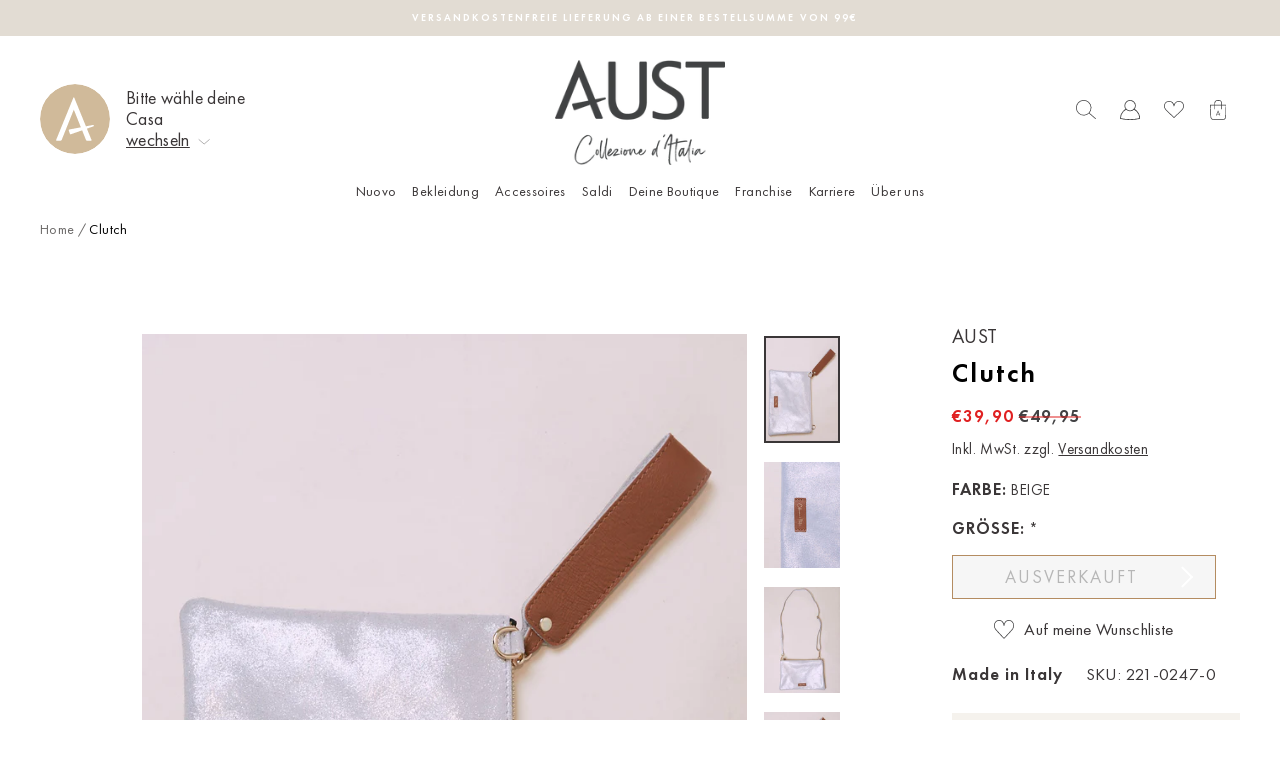

--- FILE ---
content_type: text/javascript
request_url: https://www.austfashion.de/cdn/shop/t/6/assets/vendor-scripts-v9.js
body_size: 33822
content:
/*
@license
Impulse by Archetype Themes (https://archetypethemes.co)

Plugins:
JavaScript Cookie       2.2.0
AOS                     2.3.4
Flickity                2.2.2 with customizations by Archetype
Flickity Fade           1.0.0 with customizations by Archetype
Photoswipe              4.1.3
Photoswipe UI           4.1.2 with customizations by Archetype

Lazysizes for image loading:
core                    4.0.2
respimg                 4.0.1
rias                    4.0.1
*/
/*! lazysizes respimg - v4.0.1 */
!function(e,t){var i=function(){t(e.lazySizes),e.removeEventListener("lazyunveilread",i,!0)};t=t.bind(null,e,e.document),"object"==typeof module&&module.exports?t(require("lazysizes"),require("../fix-ios-sizes/fix-ios-sizes")):e.lazySizes?i():e.addEventListener("lazyunveilread",i,!0)}(window,(function(e,t,i){"use strict";var n,o=i&&i.cfg||e.lazySizesConfig,r=t.createElement("img"),s="sizes"in r&&"srcset"in r,a=/\s+\d+h/g,l=function(){var e=/\s+(\d+)(w|h)\s+(\d+)(w|h)/,i=Array.prototype.forEach;return function(n){var o=t.createElement("img"),r=function(t){var i,n=t.getAttribute(lazySizesConfig.srcsetAttr);n&&(n.match(e)&&((i="w"==RegExp.$2?RegExp.$1/RegExp.$3:RegExp.$3/RegExp.$1)&&t.setAttribute("data-aspectratio",i)),t.setAttribute(lazySizesConfig.srcsetAttr,n.replace(a,"")))},s=function(e){var t=e.target.parentNode;t&&"PICTURE"==t.nodeName&&i.call(t.getElementsByTagName("source"),r),r(e.target)},l=function(){o.currentSrc&&t.removeEventListener("lazybeforeunveil",s)};n[1]&&(t.addEventListener("lazybeforeunveil",s),o.onload=l,o.onerror=l,o.srcset="data:,a 1w 1h",o.complete&&l())}}();if(o||(o={},e.lazySizesConfig=o),o.supportsType||(o.supportsType=function(e){return!e}),!e.picturefill&&!o.pf){if(e.HTMLPictureElement&&s)return t.msElementsFromPoint&&l(navigator.userAgent.match(/Edge\/(\d+)/)),void(o.pf=function(){});o.pf=function(t){var i,o;if(!e.picturefill)for(i=0,o=t.elements.length;o>i;i++)n(t.elements[i])},n=function(){var r=function(e,t){return e.w-t.w},l=/^\s*\d+\.*\d*px\s*$/,c=function(){var e,t=/(([^,\s].[^\s]+)\s+(\d+)w)/g,i=/\s/,n=function(t,i,n,o){e.push({c:i,u:n,w:1*o})};return function(o){return e=[],(o=o.trim()).replace(a,"").replace(t,n),e.length||!o||i.test(o)||e.push({c:o,u:o,w:99}),e}}(),u=function(){u.init||(u.init=!0,addEventListener("resize",function(){var e,i=t.getElementsByClassName("lazymatchmedia"),o=function(){var e,t;for(e=0,t=i.length;t>e;e++)n(i[e])};return function(){clearTimeout(e),e=setTimeout(o,66)}}()))},d=function(t,n){var r,s=t.getAttribute("srcset")||t.getAttribute(o.srcsetAttr);!s&&n&&(s=t._lazypolyfill?t._lazypolyfill._set:t.getAttribute(o.srcAttr)||t.getAttribute("src")),t._lazypolyfill&&t._lazypolyfill._set==s||(r=c(s||""),n&&t.parentNode&&(r.isPicture="PICTURE"==t.parentNode.nodeName.toUpperCase(),r.isPicture&&e.matchMedia&&(i.aC(t,"lazymatchmedia"),u())),r._set=s,Object.defineProperty(t,"_lazypolyfill",{value:r,writable:!0}))},h=function(t){var n=e.devicePixelRatio||1,o=i.getX&&i.getX(t);return Math.min(o||n,2.5,n)},f=function(t){return e.matchMedia?(f=function(e){return!e||(matchMedia(e)||{}).matches})(t):!t},p=function(e){var t,n,s,a,c,u,p;if(d(a=e,!0),(c=a._lazypolyfill).isPicture)for(n=0,s=(t=e.parentNode.getElementsByTagName("source")).length;s>n;n++)if(o.supportsType(t[n].getAttribute("type"),e)&&f(t[n].getAttribute("media"))){a=t[n],d(a),c=a._lazypolyfill;break}return c.length>1?(p=a.getAttribute("sizes")||"",p=l.test(p)&&parseInt(p,10)||i.gW(e,e.parentNode),c.d=h(e),!c.src||!c.w||c.w<p?(c.w=p,u=function(e){for(var t,i,n=e.length,o=e[n-1],r=0;n>r;r++)if((o=e[r]).d=o.w/e.w,o.d>=e.d){!o.cached&&(t=e[r-1])&&t.d>e.d-.13*Math.pow(e.d,2.2)&&(i=Math.pow(t.d-.6,1.6),t.cached&&(t.d+=.15*i),t.d+(o.d-e.d)*i>e.d&&(o=t));break}return o}(c.sort(r)),c.src=u):u=c.src):u=c[0],u},m=function(e){if(!s||!e.parentNode||"PICTURE"==e.parentNode.nodeName.toUpperCase()){var t=p(e);t&&t.u&&e._lazypolyfill.cur!=t.u&&(e._lazypolyfill.cur=t.u,t.cached=!0,e.setAttribute(o.srcAttr,t.u),e.setAttribute("src",t.u))}};return m.parse=c,m}(),o.loadedClass&&o.loadingClass&&function(){var e=[];['img[sizes$="px"][srcset].',"picture > img:not([srcset])."].forEach((function(t){e.push(t+o.loadedClass),e.push(t+o.loadingClass)})),o.pf({elements:t.querySelectorAll(e.join(", "))})}()}})),function(e,t){var i=function(){t(e.lazySizes),e.removeEventListener("lazyunveilread",i,!0)};t=t.bind(null,e,e.document),"object"==typeof module&&module.exports?t(require("lazysizes")):e.lazySizes?i():e.addEventListener("lazyunveilread",i,!0)}(window,(function(e,t,i){"use strict";function n(t,i){var n,o,r,s,a=e.getComputedStyle(t);for(n in o=t.parentNode,s={isPicture:!(!o||!d.test(o.nodeName||""))},r=function(e,i){var n=t.getAttribute("data-"+e);if(!n){var o=a.getPropertyValue("--ls-"+e);o&&(n=o.trim())}if(n){if("true"==n)n=!0;else if("false"==n)n=!1;else if(u.test(n))n=parseFloat(n);else if("function"==typeof l[e])n=l[e](t,n);else if(m.test(n))try{n=JSON.parse(n)}catch(e){}s[e]=n}else e in l&&"function"!=typeof l[e]?s[e]=l[e]:i&&"function"==typeof l[e]&&(s[e]=l[e](t,n))},l)r(n);return i.replace(p,(function(e,t){t in s||r(t,!0)})),s}function o(e,i,n){var o=0,r=0,s=n;if(e){if("container"===i.ratio){for(o=s.scrollWidth,r=s.scrollHeight;!(o&&r||s===t);)o=(s=s.parentNode).scrollWidth,r=s.scrollHeight;o&&r&&(i.ratio=r/o)}(e=function(e,t){var i=[];return i.srcset=[],t.absUrl&&(g.setAttribute("href",e),e=g.href),e=((t.prefix||"")+e+(t.postfix||"")).replace(p,(function(e,i){return c[typeof t[i]]?t[i]:e})),t.widths.forEach((function(n){var o=t.widthmap[n]||n,r={u:e.replace(h,o).replace(f,t.ratio?Math.round(n*t.ratio):""),w:n};i.push(r),i.srcset.push(r.c=r.u+" "+n+"w")})),i}(e,i)).isPicture=i.isPicture,b&&"IMG"==n.nodeName.toUpperCase()?n.removeAttribute(a.srcsetAttr):n.setAttribute(a.srcsetAttr,e.srcset.join(", ")),Object.defineProperty(n,"_lazyrias",{value:e,writable:!0})}}function r(e,t){var o=n(e,t);return l.modifyOptions.call(e,{target:e,details:o,detail:o}),i.fire(e,"lazyriasmodifyoptions",o),o}function s(e){return e.getAttribute(e.getAttribute("data-srcattr")||l.srcAttr)||e.getAttribute(a.srcsetAttr)||e.getAttribute(a.srcAttr)||e.getAttribute("data-pfsrcset")||""}var a,l,c={string:1,number:1},u=/^\-*\+*\d+\.*\d*$/,d=/^picture$/i,h=/\s*\{\s*width\s*\}\s*/i,f=/\s*\{\s*height\s*\}\s*/i,p=/\s*\{\s*([a-z0-9]+)\s*\}\s*/gi,m=/^\[.*\]|\{.*\}$/,v=/^(?:auto|\d+(px)?)$/,g=t.createElement("a"),y=t.createElement("img"),b="srcset"in y&&!("sizes"in y),w=!!e.HTMLPictureElement&&!b;!function(){var t,n={prefix:"",postfix:"",srcAttr:"data-src",absUrl:!1,modifyOptions:function(){},widthmap:{},ratio:!1};for(t in(a=i&&i.cfg||e.lazySizesConfig)||(a={},e.lazySizesConfig=a),a.supportsType||(a.supportsType=function(e){return!e}),a.rias||(a.rias={}),"widths"in(l=a.rias)||(l.widths=[],function(e){for(var t,i=0;!t||3e3>t;)(i+=5)>30&&(i+=1),t=36*i,e.push(t)}(l.widths)),n)t in l||(l[t]=n[t])}(),addEventListener("lazybeforesizes",(function(e){var t,n,c,u,d,f,p,m,g,y,b,C,E;if(e.detail.instance==i&&(t=e.target,e.detail.dataAttr&&!e.defaultPrevented&&!l.disabled&&(g=t.getAttribute(a.sizesAttr)||t.getAttribute("sizes"))&&v.test(g))){if(c=r(t,n=s(t)),b=h.test(c.prefix)||h.test(c.postfix),c.isPicture&&(u=t.parentNode))for(f=0,p=(d=u.getElementsByTagName("source")).length;p>f;f++)(b||h.test(m=s(d[f])))&&(o(m,c,d[f]),C=!0);b||h.test(n)?(o(n,c,t),C=!0):C&&((E=[]).srcset=[],E.isPicture=!0,Object.defineProperty(t,"_lazyrias",{value:E,writable:!0})),C&&(w?t.removeAttribute(a.srcAttr):"auto"!=g&&(y={width:parseInt(g,10)},x({target:t,detail:y})))}}),!0);var x=function(){var n=function(e,t){return e.w-t.w},o=function(e,t){var n;return!e._lazyrias&&i.pWS&&(n=i.pWS(e.getAttribute(a.srcsetAttr||""))).length&&(Object.defineProperty(e,"_lazyrias",{value:n,writable:!0}),t&&e.parentNode&&(n.isPicture="PICTURE"==e.parentNode.nodeName.toUpperCase())),e._lazyrias},r=function(t){var n=e.devicePixelRatio||1,o=i.getX&&i.getX(t);return Math.min(o||n,2.4,n)},s=function(t,i){var s,a,l,c,u,d;if((u=t._lazyrias).isPicture&&e.matchMedia)for(a=0,l=(s=t.parentNode.getElementsByTagName("source")).length;l>a;a++)if(o(s[a])&&!s[a].getAttribute("type")&&(!(c=s[a].getAttribute("media"))||(matchMedia(c)||{}).matches)){u=s[a]._lazyrias;break}return(!u.w||u.w<i)&&(u.w=i,u.d=r(t),d=function(e){for(var t,i,n=e.length,o=e[n-1],r=0;n>r;r++)if((o=e[r]).d=o.w/e.w,o.d>=e.d){!o.cached&&(t=e[r-1])&&t.d>e.d-.13*Math.pow(e.d,2.2)&&(i=Math.pow(t.d-.6,1.6),t.cached&&(t.d+=.15*i),t.d+(o.d-e.d)*i>e.d&&(o=t));break}return o}(u.sort(n))),d},l=function(n){if(n.detail.instance==i){var r,c=n.target;return!b&&(e.respimage||e.picturefill||lazySizesConfig.pf)?void t.removeEventListener("lazybeforesizes",l):void(("_lazyrias"in c||n.detail.dataAttr&&o(c,!0))&&(r=s(c,n.detail.width),r&&r.u&&c._lazyrias.cur!=r.u&&(c._lazyrias.cur=r.u,r.cached=!0,i.rAF((function(){c.setAttribute(a.srcAttr,r.u),c.setAttribute("src",r.u)})))))}};return w?l=function(){}:addEventListener("lazybeforesizes",l),l}()})),function(e,t){var i=function(e,t){"use strict";if(t.getElementsByClassName){var i,n,o=t.documentElement,r=e.Date,s=e.HTMLPictureElement,a="addEventListener",l="getAttribute",c=e[a],u=e.setTimeout,d=e.requestAnimationFrame||u,h=e.requestIdleCallback,f=/^picture$/i,p=["load","error","lazyincluded","_lazyloaded"],m={},v=Array.prototype.forEach,g=function(e,t){return m[t]||(m[t]=new RegExp("(\\s|^)"+t+"(\\s|$)")),m[t].test(e[l]("class")||"")&&m[t]},y=function(e,t){g(e,t)||e.setAttribute("class",(e[l]("class")||"").trim()+" "+t)},b=function(e,t){var i;(i=g(e,t))&&e.setAttribute("class",(e[l]("class")||"").replace(i," "))},w=function(e,t,i){var n=i?a:"removeEventListener";i&&w(e,t),p.forEach((function(i){e[n](i,t)}))},x=function(e,n,o,r,s){var a=t.createEvent("CustomEvent");return o||(o={}),o.instance=i,a.initCustomEvent(n,!r,!s,o),e.dispatchEvent(a),a},C=function(t,i){var o;!s&&(o=e.picturefill||n.pf)?o({reevaluate:!0,elements:[t]}):i&&i.src&&(t.src=i.src)},E=function(e,t){return(getComputedStyle(e,null)||{})[t]},S=function(e,t,i){for(i=i||e.offsetWidth;i<n.minSize&&t&&!e._lazysizesWidth;)i=t.offsetWidth,t=t.parentNode;return i},z=function(){var e,i,n=[],o=[],r=n,s=function(){var t=r;for(r=n.length?o:n,e=!0,i=!1;t.length;)t.shift()();e=!1},a=function(n,o){e&&!o?n.apply(this,arguments):(r.push(n),i||(i=!0,(t.hidden?u:d)(s)))};return a._lsFlush=s,a}(),D=function(e,t){return t?function(){z(e)}:function(){var t=this,i=arguments;z((function(){e.apply(t,i)}))}},_=function(e){var t,i=0,o=n.throttleDelay,s=n.ricTimeout,a=function(){t=!1,i=r.now(),e()},l=h&&s>49?function(){h(a,{timeout:s}),s!==n.ricTimeout&&(s=n.ricTimeout)}:D((function(){u(a)}),!0);return function(e){var n;(e=!0===e)&&(s=33),t||(t=!0,(n=o-(r.now()-i))<0&&(n=0),e||n<9?l():u(l,n))}},A=function(e){var t,i,n=function(){t=null,e()},o=function(){var e=r.now()-i;e<99?u(o,99-e):(h||n)(n)};return function(){i=r.now(),t||(t=u(o,99))}};!function(){var t,i={lazyClass:"lazyload",loadedClass:"lazyloaded",loadingClass:"lazyloading",preloadClass:"lazypreload",errorClass:"lazyerror",autosizesClass:"lazyautosizes",srcAttr:"data-src",srcsetAttr:"data-srcset",sizesAttr:"data-sizes",minSize:40,customMedia:{},init:!0,expFactor:1.5,hFac:.8,loadMode:2,loadHidden:!0,ricTimeout:0,throttleDelay:125};for(t in n=e.lazySizesConfig||e.lazysizesConfig||{},i)t in n||(n[t]=i[t]);e.lazySizesConfig=n,u((function(){n.init&&T()}))}();var k=function(){var s,d,h,p,m,S,k,T,P,M,L,F,O,N,R=/^img$/i,W=/^iframe$/i,U="onscroll"in e&&!/glebot/.test(navigator.userAgent),j=0,q=0,B=-1,H=function(e){q--,e&&e.target&&w(e.target,H),(!e||q<0||!e.target)&&(q=0)},Z=function(e,i){var n,r=e,s="hidden"==E(t.body,"visibility")||"hidden"!=E(e,"visibility");for(T-=i,L+=i,P-=i,M+=i;s&&(r=r.offsetParent)&&r!=t.body&&r!=o;)(s=(E(r,"opacity")||1)>0)&&"visible"!=E(r,"overflow")&&(n=r.getBoundingClientRect(),s=M>n.left&&P<n.right&&L>n.top-1&&T<n.bottom+1);return s},X=function(){var e,r,a,c,u,h,f,m,v,g=i.elements;if((p=n.loadMode)&&q<8&&(e=g.length)){r=0,B++,null==O&&("expand"in n||(n.expand=o.clientHeight>500&&o.clientWidth>500?500:370),F=n.expand,O=F*n.expFactor),j<O&&q<1&&B>2&&p>2&&!t.hidden?(j=O,B=0):j=p>1&&B>1&&q<6?F:0;for(;r<e;r++)if(g[r]&&!g[r]._lazyRace)if(U)if((m=g[r][l]("data-expand"))&&(h=1*m)||(h=j),v!==h&&(S=innerWidth+h*N,k=innerHeight+h,f=-1*h,v=h),a=g[r].getBoundingClientRect(),(L=a.bottom)>=f&&(T=a.top)<=k&&(M=a.right)>=f*N&&(P=a.left)<=S&&(L||M||P||T)&&(n.loadHidden||"hidden"!=E(g[r],"visibility"))&&(d&&q<3&&!m&&(p<3||B<4)||Z(g[r],h))){if(Q(g[r]),u=!0,q>9)break}else!u&&d&&!c&&q<4&&B<4&&p>2&&(s[0]||n.preloadAfterLoad)&&(s[0]||!m&&(L||M||P||T||"auto"!=g[r][l](n.sizesAttr)))&&(c=s[0]||g[r]);else Q(g[r]);c&&!u&&Q(c)}},G=_(X),K=function(e){y(e.target,n.loadedClass),b(e.target,n.loadingClass),w(e.target,$),x(e.target,"lazyloaded")},Y=D(K),$=function(e){Y({target:e.target})},V=function(e){var t,i=e[l](n.srcsetAttr);(t=n.customMedia[e[l]("data-media")||e[l]("media")])&&e.setAttribute("media",t),i&&e.setAttribute("srcset",i)},J=D((function(e,t,i,o,r){var s,a,c,d,p,m;(p=x(e,"lazybeforeunveil",t)).defaultPrevented||(o&&(i?y(e,n.autosizesClass):e.setAttribute("sizes",o)),a=e[l](n.srcsetAttr),s=e[l](n.srcAttr),r&&(d=(c=e.parentNode)&&f.test(c.nodeName||"")),m=t.firesLoad||"src"in e&&(a||s||d),p={target:e},m&&(w(e,H,!0),clearTimeout(h),h=u(H,2500),y(e,n.loadingClass),w(e,$,!0)),d&&v.call(c.getElementsByTagName("source"),V),a?e.setAttribute("srcset",a):s&&!d&&(W.test(e.nodeName)?function(e,t){try{e.contentWindow.location.replace(t)}catch(i){e.src=t}}(e,s):e.src=s),r&&(a||d)&&C(e,{src:s})),e._lazyRace&&delete e._lazyRace,b(e,n.lazyClass),z((function(){(!m||e.complete&&e.naturalWidth>1)&&(m?H(p):q--,K(p))}),!0)})),Q=function(e){var t,i=R.test(e.nodeName),o=i&&(e[l](n.sizesAttr)||e[l]("sizes")),r="auto"==o;(!r&&d||!i||!e[l]("src")&&!e.srcset||e.complete||g(e,n.errorClass)||!g(e,n.lazyClass))&&(t=x(e,"lazyunveilread").detail,r&&I.updateElem(e,!0,e.offsetWidth),e._lazyRace=!0,q++,J(e,t,r,o,i))},ee=function(){if(!d){if(r.now()-m<999)return void u(ee,999);var e=A((function(){n.loadMode=3,G()}));d=!0,n.loadMode=3,G(),c("scroll",(function(){3==n.loadMode&&(n.loadMode=2),e()}),!0)}};return{_:function(){m=r.now(),i.elements=t.getElementsByClassName(n.lazyClass),s=t.getElementsByClassName(n.lazyClass+" "+n.preloadClass),N=n.hFac,c("scroll",G,!0),c("resize",G,!0),e.MutationObserver?new MutationObserver(G).observe(o,{childList:!0,subtree:!0,attributes:!0}):(o[a]("DOMNodeInserted",G,!0),o[a]("DOMAttrModified",G,!0),setInterval(G,999)),c("hashchange",G,!0),["focus","mouseover","click","load","transitionend","animationend","webkitAnimationEnd"].forEach((function(e){t[a](e,G,!0)})),/d$|^c/.test(t.readyState)?ee():(c("load",ee),t[a]("DOMContentLoaded",G),u(ee,2e4)),i.elements.length?(X(),z._lsFlush()):G()},checkElems:G,unveil:Q}}(),I=function(){var e,i=D((function(e,t,i,n){var o,r,s;if(e._lazysizesWidth=n,n+="px",e.setAttribute("sizes",n),f.test(t.nodeName||""))for(r=0,s=(o=t.getElementsByTagName("source")).length;r<s;r++)o[r].setAttribute("sizes",n);i.detail.dataAttr||C(e,i.detail)})),o=function(e,t,n){var o,r=e.parentNode;r&&(n=S(e,r,n),(o=x(e,"lazybeforesizes",{width:n,dataAttr:!!t})).defaultPrevented||(n=o.detail.width)&&n!==e._lazysizesWidth&&i(e,r,o,n))},r=A((function(){var t,i=e.length;if(i)for(t=0;t<i;t++)o(e[t])}));return{_:function(){e=t.getElementsByClassName(n.autosizesClass),c("resize",r)},checkElems:r,updateElem:o}}(),T=function(){T.i||(T.i=!0,I._(),k._())};return i={cfg:n,autoSizer:I,loader:k,init:T,uP:C,aC:y,rC:b,hC:g,fire:x,gW:S,rAF:z}}}(e,e.document);e.lazySizes=i,"object"==typeof module&&module.exports&&(module.exports=i)}(window),function(e,t){"object"==typeof exports&&"object"==typeof module?module.exports=t():"function"==typeof define&&define.amd?define([],t):"object"==typeof exports?exports.AOS=t():e.AOS=t()}(this,(function(){return function(e){function t(n){if(i[n])return i[n].exports;var o=i[n]={exports:{},id:n,loaded:!1};return e[n].call(o.exports,o,o.exports,t),o.loaded=!0,o.exports}var i={};return t.m=e,t.c=i,t.p="dist/",t(0)}([function(e,t,i){"use strict";function n(e){return e&&e.__esModule?e:{default:e}}var o=Object.assign||function(e){for(var t=1;t<arguments.length;t++){var i=arguments[t];for(var n in i)Object.prototype.hasOwnProperty.call(i,n)&&(e[n]=i[n])}return e},r=(n(i(1)),i(6)),s=n(r),a=n(i(7)),l=n(i(8)),c=n(i(9)),u=n(i(10)),d=n(i(11)),h=n(i(14)),f=[],p=!1,m=document.all&&!window.atob,v={offset:120,delay:0,easing:"ease",duration:400,disable:!1,once:!1,startEvent:"DOMContentLoaded",disableMutationObserver:!1},g=function(){var e=arguments.length>0&&void 0!==arguments[0]&&arguments[0];if(e&&(p=!0),p)return f=(0,d.default)(f,v),(0,u.default)(f,v.once),f},y=function(){f=(0,h.default)(),g()};e.exports={init:function(e){return v=o(v,e),f=(0,h.default)(),function(e){return!0===e||"mobile"===e&&c.default.mobile()||"phone"===e&&c.default.phone()||"tablet"===e&&c.default.tablet()||"function"==typeof e&&!0===e()}(v.disable)||m?void f.forEach((function(e,t){e.node.removeAttribute("data-aos"),e.node.removeAttribute("data-aos-easing"),e.node.removeAttribute("data-aos-duration"),e.node.removeAttribute("data-aos-delay")})):(document.querySelector("body").setAttribute("data-aos-easing",v.easing),document.querySelector("body").setAttribute("data-aos-duration",v.duration),document.querySelector("body").setAttribute("data-aos-delay",v.delay),"DOMContentLoaded"===v.startEvent&&["complete","interactive"].indexOf(document.readyState)>-1?g(!0):"load"===v.startEvent?window.addEventListener(v.startEvent,(function(){g(!0)})):document.addEventListener(v.startEvent,(function(){g(!0)})),window.addEventListener("resize",(0,a.default)(g,50,!0)),window.addEventListener("orientationchange",(0,a.default)(g,50,!0)),window.addEventListener("scroll",(0,s.default)((function(){(0,u.default)(f,v.once)}),99)),v.disableMutationObserver||(0,l.default)("[data-aos]",y),f)},refresh:g,refreshHard:y}},function(e,t){},,,,,function(e,t){(function(t){"use strict";function i(e,t,i){function o(t){var i=h,n=f;return h=f=void 0,y=t,m=e.apply(n,i)}function s(e){return y=e,v=setTimeout(c,t),C?o(e):m}function l(e){var i=e-g;return void 0===g||i>=t||i<0||E&&e-y>=p}function c(){var e=x();return l(e)?u(e):void(v=setTimeout(c,function(e){var i=t-(e-g);return E?w(i,p-(e-y)):i}(e)))}function u(e){return v=void 0,S&&h?o(e):(h=f=void 0,m)}function d(){var e=x(),i=l(e);if(h=arguments,f=this,g=e,i){if(void 0===v)return s(g);if(E)return v=setTimeout(c,t),o(g)}return void 0===v&&(v=setTimeout(c,t)),m}var h,f,p,m,v,g,y=0,C=!1,E=!1,S=!0;if("function"!=typeof e)throw new TypeError(a);return t=r(t)||0,n(i)&&(C=!!i.leading,p=(E="maxWait"in i)?b(r(i.maxWait)||0,t):p,S="trailing"in i?!!i.trailing:S),d.cancel=function(){void 0!==v&&clearTimeout(v),y=0,h=g=f=v=void 0},d.flush=function(){return void 0===v?m:u(x())},d}function n(e){var t=void 0===e?"undefined":s(e);return!!e&&("object"==t||"function"==t)}function o(e){return"symbol"==(void 0===e?"undefined":s(e))||function(e){return!!e&&"object"==(void 0===e?"undefined":s(e))}(e)&&y.call(e)==c}function r(e){if("number"==typeof e)return e;if(o(e))return l;if(n(e)){var t="function"==typeof e.valueOf?e.valueOf():e;e=n(t)?t+"":t}if("string"!=typeof e)return 0===e?e:+e;e=e.replace(u,"");var i=h.test(e);return i||f.test(e)?p(e.slice(2),i?2:8):d.test(e)?l:+e}var s="function"==typeof Symbol&&"symbol"==typeof Symbol.iterator?function(e){return typeof e}:function(e){return e&&"function"==typeof Symbol&&e.constructor===Symbol&&e!==Symbol.prototype?"symbol":typeof e},a="Expected a function",l=NaN,c="[object Symbol]",u=/^\s+|\s+$/g,d=/^[-+]0x[0-9a-f]+$/i,h=/^0b[01]+$/i,f=/^0o[0-7]+$/i,p=parseInt,m="object"==(void 0===t?"undefined":s(t))&&t&&t.Object===Object&&t,v="object"==("undefined"==typeof self?"undefined":s(self))&&self&&self.Object===Object&&self,g=m||v||Function("return this")(),y=Object.prototype.toString,b=Math.max,w=Math.min,x=function(){return g.Date.now()};e.exports=function(e,t,o){var r=!0,s=!0;if("function"!=typeof e)throw new TypeError(a);return n(o)&&(r="leading"in o?!!o.leading:r,s="trailing"in o?!!o.trailing:s),i(e,t,{leading:r,maxWait:t,trailing:s})}}).call(t,function(){return this}())},function(e,t){(function(t){"use strict";function i(e){var t=void 0===e?"undefined":r(e);return!!e&&("object"==t||"function"==t)}function n(e){return"symbol"==(void 0===e?"undefined":r(e))||function(e){return!!e&&"object"==(void 0===e?"undefined":r(e))}(e)&&g.call(e)==l}function o(e){if("number"==typeof e)return e;if(n(e))return a;if(i(e)){var t="function"==typeof e.valueOf?e.valueOf():e;e=i(t)?t+"":t}if("string"!=typeof e)return 0===e?e:+e;e=e.replace(c,"");var o=d.test(e);return o||h.test(e)?f(e.slice(2),o?2:8):u.test(e)?a:+e}var r="function"==typeof Symbol&&"symbol"==typeof Symbol.iterator?function(e){return typeof e}:function(e){return e&&"function"==typeof Symbol&&e.constructor===Symbol&&e!==Symbol.prototype?"symbol":typeof e},s="Expected a function",a=NaN,l="[object Symbol]",c=/^\s+|\s+$/g,u=/^[-+]0x[0-9a-f]+$/i,d=/^0b[01]+$/i,h=/^0o[0-7]+$/i,f=parseInt,p="object"==(void 0===t?"undefined":r(t))&&t&&t.Object===Object&&t,m="object"==("undefined"==typeof self?"undefined":r(self))&&self&&self.Object===Object&&self,v=p||m||Function("return this")(),g=Object.prototype.toString,y=Math.max,b=Math.min,w=function(){return v.Date.now()};e.exports=function(e,t,n){function r(t){var i=h,n=f;return h=f=void 0,x=t,m=e.apply(n,i)}function a(e){return x=e,v=setTimeout(c,t),C?r(e):m}function l(e){var i=e-g;return void 0===g||i>=t||i<0||E&&e-x>=p}function c(){var e=w();return l(e)?u(e):void(v=setTimeout(c,function(e){var i=t-(e-g);return E?b(i,p-(e-x)):i}(e)))}function u(e){return v=void 0,S&&h?r(e):(h=f=void 0,m)}function d(){var e=w(),i=l(e);if(h=arguments,f=this,g=e,i){if(void 0===v)return a(g);if(E)return v=setTimeout(c,t),r(g)}return void 0===v&&(v=setTimeout(c,t)),m}var h,f,p,m,v,g,x=0,C=!1,E=!1,S=!0;if("function"!=typeof e)throw new TypeError(s);return t=o(t)||0,i(n)&&(C=!!n.leading,p=(E="maxWait"in n)?y(o(n.maxWait)||0,t):p,S="trailing"in n?!!n.trailing:S),d.cancel=function(){void 0!==v&&clearTimeout(v),x=0,h=g=f=v=void 0},d.flush=function(){return void 0===v?m:u(w())},d}}).call(t,function(){return this}())},function(e,t){"use strict";function i(e){e&&e.forEach((function(e){var t=Array.prototype.slice.call(e.addedNodes),i=Array.prototype.slice.call(e.removedNodes);t.concat(i).filter((function(e){return e.hasAttribute&&e.hasAttribute("data-aos")})).length&&r()}))}Object.defineProperty(t,"__esModule",{value:!0});var n=window.document,o=window.MutationObserver||window.WebKitMutationObserver,r=function(){};t.default=function(e,t){var s=new o(i);r=t,s.observe(n.documentElement,{childList:!0,subtree:!0,removedNodes:!0})}},function(e,t){"use strict";function i(){return navigator.userAgent||navigator.vendor||window.opera||""}Object.defineProperty(t,"__esModule",{value:!0});var n=function(){function e(e,t){for(var i=0;i<t.length;i++){var n=t[i];n.enumerable=n.enumerable||!1,n.configurable=!0,"value"in n&&(n.writable=!0),Object.defineProperty(e,n.key,n)}}return function(t,i,n){return i&&e(t.prototype,i),n&&e(t,n),t}}(),o=/(android|bb\d+|meego).+mobile|avantgo|bada\/|blackberry|blazer|compal|elaine|fennec|hiptop|iemobile|ip(hone|od)|iris|kindle|lge |maemo|midp|mmp|mobile.+firefox|netfront|opera m(ob|in)i|palm( os)?|phone|p(ixi|re)\/|plucker|pocket|psp|series(4|6)0|symbian|treo|up\.(browser|link)|vodafone|wap|windows ce|xda|xiino/i,r=/1207|6310|6590|3gso|4thp|50[1-6]i|770s|802s|a wa|abac|ac(er|oo|s\-)|ai(ko|rn)|al(av|ca|co)|amoi|an(ex|ny|yw)|aptu|ar(ch|go)|as(te|us)|attw|au(di|\-m|r |s )|avan|be(ck|ll|nq)|bi(lb|rd)|bl(ac|az)|br(e|v)w|bumb|bw\-(n|u)|c55\/|capi|ccwa|cdm\-|cell|chtm|cldc|cmd\-|co(mp|nd)|craw|da(it|ll|ng)|dbte|dc\-s|devi|dica|dmob|do(c|p)o|ds(12|\-d)|el(49|ai)|em(l2|ul)|er(ic|k0)|esl8|ez([4-7]0|os|wa|ze)|fetc|fly(\-|_)|g1 u|g560|gene|gf\-5|g\-mo|go(\.w|od)|gr(ad|un)|haie|hcit|hd\-(m|p|t)|hei\-|hi(pt|ta)|hp( i|ip)|hs\-c|ht(c(\-| |_|a|g|p|s|t)|tp)|hu(aw|tc)|i\-(20|go|ma)|i230|iac( |\-|\/)|ibro|idea|ig01|ikom|im1k|inno|ipaq|iris|ja(t|v)a|jbro|jemu|jigs|kddi|keji|kgt( |\/)|klon|kpt |kwc\-|kyo(c|k)|le(no|xi)|lg( g|\/(k|l|u)|50|54|\-[a-w])|libw|lynx|m1\-w|m3ga|m50\/|ma(te|ui|xo)|mc(01|21|ca)|m\-cr|me(rc|ri)|mi(o8|oa|ts)|mmef|mo(01|02|bi|de|do|t(\-| |o|v)|zz)|mt(50|p1|v )|mwbp|mywa|n10[0-2]|n20[2-3]|n30(0|2)|n50(0|2|5)|n7(0(0|1)|10)|ne((c|m)\-|on|tf|wf|wg|wt)|nok(6|i)|nzph|o2im|op(ti|wv)|oran|owg1|p800|pan(a|d|t)|pdxg|pg(13|\-([1-8]|c))|phil|pire|pl(ay|uc)|pn\-2|po(ck|rt|se)|prox|psio|pt\-g|qa\-a|qc(07|12|21|32|60|\-[2-7]|i\-)|qtek|r380|r600|raks|rim9|ro(ve|zo)|s55\/|sa(ge|ma|mm|ms|ny|va)|sc(01|h\-|oo|p\-)|sdk\/|se(c(\-|0|1)|47|mc|nd|ri)|sgh\-|shar|sie(\-|m)|sk\-0|sl(45|id)|sm(al|ar|b3|it|t5)|so(ft|ny)|sp(01|h\-|v\-|v )|sy(01|mb)|t2(18|50)|t6(00|10|18)|ta(gt|lk)|tcl\-|tdg\-|tel(i|m)|tim\-|t\-mo|to(pl|sh)|ts(70|m\-|m3|m5)|tx\-9|up(\.b|g1|si)|utst|v400|v750|veri|vi(rg|te)|vk(40|5[0-3]|\-v)|vm40|voda|vulc|vx(52|53|60|61|70|80|81|83|85|98)|w3c(\-| )|webc|whit|wi(g |nc|nw)|wmlb|wonu|x700|yas\-|your|zeto|zte\-/i,s=/(android|bb\d+|meego).+mobile|avantgo|bada\/|blackberry|blazer|compal|elaine|fennec|hiptop|iemobile|ip(hone|od)|iris|kindle|lge |maemo|midp|mmp|mobile.+firefox|netfront|opera m(ob|in)i|palm( os)?|phone|p(ixi|re)\/|plucker|pocket|psp|series(4|6)0|symbian|treo|up\.(browser|link)|vodafone|wap|windows ce|xda|xiino|android|ipad|playbook|silk/i,a=/1207|6310|6590|3gso|4thp|50[1-6]i|770s|802s|a wa|abac|ac(er|oo|s\-)|ai(ko|rn)|al(av|ca|co)|amoi|an(ex|ny|yw)|aptu|ar(ch|go)|as(te|us)|attw|au(di|\-m|r |s )|avan|be(ck|ll|nq)|bi(lb|rd)|bl(ac|az)|br(e|v)w|bumb|bw\-(n|u)|c55\/|capi|ccwa|cdm\-|cell|chtm|cldc|cmd\-|co(mp|nd)|craw|da(it|ll|ng)|dbte|dc\-s|devi|dica|dmob|do(c|p)o|ds(12|\-d)|el(49|ai)|em(l2|ul)|er(ic|k0)|esl8|ez([4-7]0|os|wa|ze)|fetc|fly(\-|_)|g1 u|g560|gene|gf\-5|g\-mo|go(\.w|od)|gr(ad|un)|haie|hcit|hd\-(m|p|t)|hei\-|hi(pt|ta)|hp( i|ip)|hs\-c|ht(c(\-| |_|a|g|p|s|t)|tp)|hu(aw|tc)|i\-(20|go|ma)|i230|iac( |\-|\/)|ibro|idea|ig01|ikom|im1k|inno|ipaq|iris|ja(t|v)a|jbro|jemu|jigs|kddi|keji|kgt( |\/)|klon|kpt |kwc\-|kyo(c|k)|le(no|xi)|lg( g|\/(k|l|u)|50|54|\-[a-w])|libw|lynx|m1\-w|m3ga|m50\/|ma(te|ui|xo)|mc(01|21|ca)|m\-cr|me(rc|ri)|mi(o8|oa|ts)|mmef|mo(01|02|bi|de|do|t(\-| |o|v)|zz)|mt(50|p1|v )|mwbp|mywa|n10[0-2]|n20[2-3]|n30(0|2)|n50(0|2|5)|n7(0(0|1)|10)|ne((c|m)\-|on|tf|wf|wg|wt)|nok(6|i)|nzph|o2im|op(ti|wv)|oran|owg1|p800|pan(a|d|t)|pdxg|pg(13|\-([1-8]|c))|phil|pire|pl(ay|uc)|pn\-2|po(ck|rt|se)|prox|psio|pt\-g|qa\-a|qc(07|12|21|32|60|\-[2-7]|i\-)|qtek|r380|r600|raks|rim9|ro(ve|zo)|s55\/|sa(ge|ma|mm|ms|ny|va)|sc(01|h\-|oo|p\-)|sdk\/|se(c(\-|0|1)|47|mc|nd|ri)|sgh\-|shar|sie(\-|m)|sk\-0|sl(45|id)|sm(al|ar|b3|it|t5)|so(ft|ny)|sp(01|h\-|v\-|v )|sy(01|mb)|t2(18|50)|t6(00|10|18)|ta(gt|lk)|tcl\-|tdg\-|tel(i|m)|tim\-|t\-mo|to(pl|sh)|ts(70|m\-|m3|m5)|tx\-9|up(\.b|g1|si)|utst|v400|v750|veri|vi(rg|te)|vk(40|5[0-3]|\-v)|vm40|voda|vulc|vx(52|53|60|61|70|80|81|83|85|98)|w3c(\-| )|webc|whit|wi(g |nc|nw)|wmlb|wonu|x700|yas\-|your|zeto|zte\-/i,l=function(){function e(){!function(e,t){if(!(e instanceof t))throw new TypeError("Cannot call a class as a function")}(this,e)}return n(e,[{key:"phone",value:function(){var e=i();return!(!o.test(e)&&!r.test(e.substr(0,4)))}},{key:"mobile",value:function(){var e=i();return!(!s.test(e)&&!a.test(e.substr(0,4)))}},{key:"tablet",value:function(){return this.mobile()&&!this.phone()}}]),e}();t.default=new l},function(e,t){"use strict";Object.defineProperty(t,"__esModule",{value:!0});t.default=function(e,t){var i=window.pageYOffset,n=window.innerHeight;e.forEach((function(e,o){!function(e,t,i){var n=e.node.getAttribute("data-aos-once");t>e.position?e.node.classList.add("aos-animate"):void 0!==n&&("false"===n||!i&&"true"!==n)&&e.node.classList.remove("aos-animate")}(e,n+i,t)}))}},function(e,t,i){"use strict";Object.defineProperty(t,"__esModule",{value:!0});var n=function(e){return e&&e.__esModule?e:{default:e}}(i(12));t.default=function(e,t){return e.forEach((function(e,i){e.node.classList.add("aos-init"),e.position=(0,n.default)(e.node,t.offset)})),e}},function(e,t,i){"use strict";Object.defineProperty(t,"__esModule",{value:!0});var n=function(e){return e&&e.__esModule?e:{default:e}}(i(13));t.default=function(e,t){var i=0,o=0,r=window.innerHeight,s={offset:e.getAttribute("data-aos-offset"),anchor:e.getAttribute("data-aos-anchor"),anchorPlacement:e.getAttribute("data-aos-anchor-placement")};switch(s.offset&&!isNaN(s.offset)&&(o=parseInt(s.offset)),s.anchor&&document.querySelectorAll(s.anchor)&&(e=document.querySelectorAll(s.anchor)[0]),i=(0,n.default)(e).top,s.anchorPlacement){case"top-bottom":break;case"center-bottom":i+=e.offsetHeight/2;break;case"bottom-bottom":i+=e.offsetHeight;break;case"top-center":i+=r/2;break;case"bottom-center":i+=r/2+e.offsetHeight;break;case"center-center":i+=r/2+e.offsetHeight/2;break;case"top-top":i+=r;break;case"bottom-top":i+=e.offsetHeight+r;break;case"center-top":i+=e.offsetHeight/2+r}return s.anchorPlacement||s.offset||isNaN(t)||(o=t),i+o}},function(e,t){"use strict";Object.defineProperty(t,"__esModule",{value:!0});t.default=function(e){for(var t=0,i=0;e&&!isNaN(e.offsetLeft)&&!isNaN(e.offsetTop);)t+=e.offsetLeft-("BODY"!=e.tagName?e.scrollLeft:0),i+=e.offsetTop-("BODY"!=e.tagName?e.scrollTop:0),e=e.offsetParent;return{top:i,left:t}}},function(e,t){"use strict";Object.defineProperty(t,"__esModule",{value:!0});t.default=function(e){e=e||document.querySelectorAll("[data-aos]");var t=[];return[].forEach.call(e,(function(e,i){t.push({node:e})})),t}}])})),function(e){var t=!1;if("function"==typeof define&&define.amd&&(define(e),t=!0),"object"==typeof exports&&(module.exports=e(),t=!0),!t){var i=window.Cookies,n=window.Cookies=e();n.noConflict=function(){return window.Cookies=i,n}}}((function(){function e(){for(var e=0,t={};e<arguments.length;e++){var i=arguments[e];for(var n in i)t[n]=i[n]}return t}return function t(i){function n(t,o,r){var s;if("undefined"!=typeof document){if(arguments.length>1){if("number"==typeof(r=e({path:"/"},n.defaults,r)).expires){var a=new Date;a.setMilliseconds(a.getMilliseconds()+864e5*r.expires),r.expires=a}r.expires=r.expires?r.expires.toUTCString():"";try{s=JSON.stringify(o),/^[\{\[]/.test(s)&&(o=s)}catch(e){}o=i.write?i.write(o,t):encodeURIComponent(String(o)).replace(/%(23|24|26|2B|3A|3C|3E|3D|2F|3F|40|5B|5D|5E|60|7B|7D|7C)/g,decodeURIComponent),t=(t=(t=encodeURIComponent(String(t))).replace(/%(23|24|26|2B|5E|60|7C)/g,decodeURIComponent)).replace(/[\(\)]/g,escape);var l="";for(var c in r)r[c]&&(l+="; "+c,!0!==r[c]&&(l+="="+r[c]));return document.cookie=t+"="+o+l}t||(s={});for(var u=document.cookie?document.cookie.split("; "):[],d=/(%[0-9A-Z]{2})+/g,h=0;h<u.length;h++){var f=u[h].split("="),p=f.slice(1).join("=");this.json||'"'!==p.charAt(0)||(p=p.slice(1,-1));try{var m=f[0].replace(d,decodeURIComponent);if(p=i.read?i.read(p,m):i(p,m)||p.replace(d,decodeURIComponent),this.json)try{p=JSON.parse(p)}catch(e){}if(t===m){s=p;break}t||(s[m]=p)}catch(e){}}return s}}return n.set=n,n.get=function(e){return n.call(n,e)},n.getJSON=function(){return n.apply({json:!0},[].slice.call(arguments))},n.defaults={},n.remove=function(t,i){n(t,"",e(i,{expires:-1}))},n.withConverter=t,n}((function(){}))})),
/*!
 * Flickity PACKAGED v2.2.2
 * Touch, responsive, flickable carousels
 *
 * Licensed GPLv3 for open source use
 * or Flickity Commercial License for commercial use
 *
 * https://flickity.metafizzy.co
 * Copyright 2015-2021 Metafizzy
 */
function(e,t){"function"==typeof define&&define.amd?define("ev-emitter/ev-emitter",t):"object"==typeof module&&module.exports?module.exports=t():e.EvEmitter=t()}("undefined"!=typeof window?window:this,(function(){function e(){}var t=e.prototype;return t.on=function(e,t){if(e&&t){var i=this._events=this._events||{},n=i[e]=i[e]||[];return-1==n.indexOf(t)&&n.push(t),this}},t.once=function(e,t){if(e&&t){this.on(e,t);var i=this._onceEvents=this._onceEvents||{};return(i[e]=i[e]||{})[t]=!0,this}},t.off=function(e,t){var i=this._events&&this._events[e];if(i&&i.length){var n=i.indexOf(t);return-1!=n&&i.splice(n,1),this}},t.emitEvent=function(e,t){var i=this._events&&this._events[e];if(i&&i.length){i=i.slice(0),t=t||[];for(var n=this._onceEvents&&this._onceEvents[e],o=0;o<i.length;o++){var r=i[o];n&&n[r]&&(this.off(e,r),delete n[r]),r.apply(this,t)}return this}},t.allOff=function(){delete this._events,delete this._onceEvents},e})),
/*!
 * getSize v2.0.3
 * measure size of elements
 * MIT license
 */
function(e,t){"function"==typeof define&&define.amd?define("get-size/get-size",t):"object"==typeof module&&module.exports?module.exports=t():e.getSize=t()}(window,(function(){"use strict";function e(e){var t=parseFloat(e);return-1==e.indexOf("%")&&!isNaN(t)&&t}var t=["paddingLeft","paddingRight","paddingTop","paddingBottom","marginLeft","marginRight","marginTop","marginBottom","borderLeftWidth","borderRightWidth","borderTopWidth","borderBottomWidth"],i=t.length;function n(e){return getComputedStyle(e)}var o,r=!1;function s(a){if(function(){if(!r){r=!0;var t=document.createElement("div");t.style.width="200px",t.style.padding="1px 2px 3px 4px",t.style.borderStyle="solid",t.style.borderWidth="1px 2px 3px 4px",t.style.boxSizing="border-box";var i=document.body||document.documentElement;i.appendChild(t);var a=n(t);o=200==Math.round(e(a.width)),s.isBoxSizeOuter=o,i.removeChild(t)}}(),"string"==typeof a&&(a=document.querySelector(a)),a&&"object"==typeof a&&a.nodeType){var l=n(a);if("none"==l.display)return function(){for(var e={width:0,height:0,innerWidth:0,innerHeight:0,outerWidth:0,outerHeight:0},n=0;n<i;n++){e[t[n]]=0}return e}();var c={};c.width=a.offsetWidth,c.height=a.offsetHeight;for(var u=c.isBorderBox="border-box"==l.boxSizing,d=0;d<i;d++){var h=t[d],f=l[h],p=parseFloat(f);c[h]=isNaN(p)?0:p}var m=c.paddingLeft+c.paddingRight,v=c.paddingTop+c.paddingBottom,g=c.marginLeft+c.marginRight,y=c.marginTop+c.marginBottom,b=c.borderLeftWidth+c.borderRightWidth,w=c.borderTopWidth+c.borderBottomWidth,x=u&&o,C=e(l.width);!1!==C&&(c.width=C+(x?0:m+b));var E=e(l.height);return!1!==E&&(c.height=E+(x?0:v+w)),c.innerWidth=c.width-(m+b),c.innerHeight=c.height-(v+w),c.outerWidth=c.width+g,c.outerHeight=c.height+y,c}}return s})),function(e,t){"use strict";"function"==typeof define&&define.amd?define("desandro-matches-selector/matches-selector",t):"object"==typeof module&&module.exports?module.exports=t():e.matchesSelector=t()}(window,(function(){"use strict";var e=function(){var e=window.Element.prototype;if(e.matches)return"matches";if(e.matchesSelector)return"matchesSelector";for(var t=["webkit","moz","ms","o"],i=0;i<t.length;i++){var n=t[i]+"MatchesSelector";if(e[n])return n}}();return function(t,i){return t[e](i)}})),function(e,t){"function"==typeof define&&define.amd?define("fizzy-ui-utils/utils",["desandro-matches-selector/matches-selector"],(function(i){return t(e,i)})):"object"==typeof module&&module.exports?module.exports=t(e,require("desandro-matches-selector")):e.fizzyUIUtils=t(e,e.matchesSelector)}(window,(function(e,t){var i={extend:function(e,t){for(var i in t)e[i]=t[i];return e},modulo:function(e,t){return(e%t+t)%t}},n=Array.prototype.slice;return i.makeArray=function(e){return Array.isArray(e)?e:null==e?[]:"object"==typeof e&&"number"==typeof e.length?n.call(e):[e]},i.removeFrom=function(e,t){var i=e.indexOf(t);-1!=i&&e.splice(i,1)},i.getParent=function(e,i){for(;e.parentNode&&e!=document.body;)if(e=e.parentNode,t(e,i))return e},i.getQueryElement=function(e){return"string"==typeof e?document.querySelector(e):e},i.handleEvent=function(e){var t="on"+e.type;this[t]&&this[t](e)},i.filterFindElements=function(e,n){e=i.makeArray(e);var o=[];return e.forEach((function(e){if(e instanceof HTMLElement)if(n){t(e,n)&&o.push(e);for(var i=e.querySelectorAll(n),r=0;r<i.length;r++)o.push(i[r])}else o.push(e)})),o},i.debounceMethod=function(e,t,i){i=i||100;var n=e.prototype[t],o=t+"Timeout";e.prototype[t]=function(){var e=this[o];clearTimeout(e);var t=arguments,r=this;this[o]=setTimeout((function(){n.apply(r,t),delete r[o]}),i)}},i.docReady=function(e){var t=document.readyState;"complete"==t||"interactive"==t?setTimeout(e):document.addEventListener("DOMContentLoaded",e)},i.toDashed=function(e){return e.replace(/(.)([A-Z])/g,(function(e,t,i){return t+"-"+i})).toLowerCase()},i.htmlInit=function(e,t){i.docReady((function(){var n=i.toDashed(t),o="data-"+n,r=document.querySelectorAll("["+o+"]"),s=document.querySelectorAll(".js-"+n),a=i.makeArray(r).concat(i.makeArray(s)),l=o+"-options";a.forEach((function(t){var i,n=t.getAttribute(o)||t.getAttribute(l);try{i=n&&JSON.parse(n)}catch(e){return}new e(t,i)}))}))},i})),function(e,t){"function"==typeof define&&define.amd?define("flickity/js/cell",["get-size/get-size"],(function(i){return t(e,i)})):"object"==typeof module&&module.exports?module.exports=t(e,require("get-size")):(e.Flickity=e.Flickity||{},e.Flickity.Cell=t(e,e.getSize))}(window,(function(e,t){function i(e,t){this.element=e,this.parent=t,this.create()}var n=i.prototype;return n.create=function(){this.element.style.position="absolute",this.element.setAttribute("aria-hidden","true"),this.x=0,this.shift=0},n.destroy=function(){this.unselect(),this.element.style.position="";var e=this.parent.originSide;this.element.style[e]="",this.element.removeAttribute("aria-hidden")},n.getSize=function(){this.size=t(this.element)},n.setPosition=function(e){this.x=e,this.updateTarget(),this.renderPosition(e)},n.updateTarget=n.setDefaultTarget=function(){var e="left"==this.parent.originSide?"marginLeft":"marginRight";this.target=this.x+this.size[e]+this.size.width*this.parent.cellAlign},n.renderPosition=function(e){var t=this.parent.originSide;this.element.style[t]=this.parent.getPositionValue(e)},n.select=function(){this.element.classList.add("is-selected"),this.element.removeAttribute("aria-hidden")},n.unselect=function(){this.element.classList.remove("is-selected"),this.element.setAttribute("aria-hidden","true")},n.wrapShift=function(e){this.shift=e,this.renderPosition(this.x+this.parent.slideableWidth*e)},n.remove=function(){this.element.parentNode.removeChild(this.element)},i})),function(e,t){"function"==typeof define&&define.amd?define("flickity/js/slide",t):"object"==typeof module&&module.exports?module.exports=t():(e.Flickity=e.Flickity||{},e.Flickity.Slide=t())}(window,(function(){"use strict";function e(e){this.parent=e,this.isOriginLeft="left"==e.originSide,this.cells=[],this.outerWidth=0,this.height=0}var t=e.prototype;return t.addCell=function(e){if(this.cells.push(e),this.outerWidth+=e.size.outerWidth,this.height=Math.max(e.size.outerHeight,this.height),1==this.cells.length){this.x=e.x;var t=this.isOriginLeft?"marginLeft":"marginRight";this.firstMargin=e.size[t]}},t.updateTarget=function(){var e=this.isOriginLeft?"marginRight":"marginLeft",t=this.getLastCell(),i=t?t.size[e]:0,n=this.outerWidth-(this.firstMargin+i);this.target=this.x+this.firstMargin+n*this.parent.cellAlign},t.getLastCell=function(){return this.cells[this.cells.length-1]},t.select=function(){this.cells.forEach((function(e){e.select()}))},t.unselect=function(){this.cells.forEach((function(e){e.unselect()}))},t.getCellElements=function(){return this.cells.map((function(e){return e.element}))},e})),function(e,t){"function"==typeof define&&define.amd?define("flickity/js/animate",["fizzy-ui-utils/utils"],(function(i){return t(e,i)})):"object"==typeof module&&module.exports?module.exports=t(e,require("fizzy-ui-utils")):(e.Flickity=e.Flickity||{},e.Flickity.animatePrototype=t(e,e.fizzyUIUtils))}(window,(function(e,t){var i={startAnimation:function(){this.isAnimating||(this.isAnimating=!0,this.restingFrames=0,this.animate())},animate:function(){this.applyDragForce(),this.applySelectedAttraction();var e=this.x;if(this.integratePhysics(),this.positionSlider(),this.settle(e),this.isAnimating){var t=this;requestAnimationFrame((function(){t.animate()}))}},positionSlider:function(){var e=this.x;this.options.wrapAround&&this.cells.length>1&&(e=t.modulo(e,this.slideableWidth),e-=this.slideableWidth,this.shiftWrapCells(e)),this.setTranslateX(e,this.isAnimating),this.dispatchScrollEvent()},setTranslateX:function(e,t){e+=this.cursorPosition,e=this.options.rightToLeft?-e:e;var i=this.getPositionValue(e);this.slider.style.transform=t?"translate3d("+i+",0,0)":"translateX("+i+")"},dispatchScrollEvent:function(){var e=this.slides[0];if(e){var t=-this.x-e.target,i=t/this.slidesWidth;this.dispatchEvent("scroll",null,[i,t])}},positionSliderAtSelected:function(){this.cells.length&&(this.x=-this.selectedSlide.target,this.velocity=0,this.positionSlider())},getPositionValue:function(e){return this.options.percentPosition?.01*Math.round(e/this.size.innerWidth*1e4)+"%":Math.round(e)+"px"},settle:function(e){!this.isPointerDown&&Math.round(100*this.x)==Math.round(100*e)&&this.restingFrames++,this.restingFrames>2&&(this.isAnimating=!1,delete this.isFreeScrolling,this.positionSlider(),this.dispatchEvent("settle",null,[this.selectedIndex]))},shiftWrapCells:function(e){var t=this.cursorPosition+e;this._shiftCells(this.beforeShiftCells,t,-1);var i=this.size.innerWidth-(e+this.slideableWidth+this.cursorPosition);this._shiftCells(this.afterShiftCells,i,1)},_shiftCells:function(e,t,i){for(var n=0;n<e.length;n++){var o=e[n],r=t>0?i:0;o.wrapShift(r),t-=o.size.outerWidth}},_unshiftCells:function(e){if(e&&e.length)for(var t=0;t<e.length;t++)e[t].wrapShift(0)},integratePhysics:function(){this.x+=this.velocity,this.velocity*=this.getFrictionFactor()},applyForce:function(e){this.velocity+=e},getFrictionFactor:function(){return 1-this.options[this.isFreeScrolling?"freeScrollFriction":"friction"]},getRestingPosition:function(){return this.x+this.velocity/(1-this.getFrictionFactor())},applyDragForce:function(){if(this.isDraggable&&this.isPointerDown){var e=this.dragX-this.x-this.velocity;this.applyForce(e)}},applySelectedAttraction:function(){if(!(this.isDraggable&&this.isPointerDown)&&!this.isFreeScrolling&&this.slides.length){var e=(-1*this.selectedSlide.target-this.x)*this.options.selectedAttraction;this.applyForce(e)}}};return i})),function(e,t){if("function"==typeof define&&define.amd)define("flickity/js/flickity",["ev-emitter/ev-emitter","get-size/get-size","fizzy-ui-utils/utils","./cell","./slide","./animate"],(function(i,n,o,r,s,a){return t(e,i,n,o,r,s,a)}));else if("object"==typeof module&&module.exports)module.exports=t(e,require("ev-emitter"),require("get-size"),require("fizzy-ui-utils"),require("./cell"),require("./slide"),require("./animate"));else{var i=e.Flickity;e.Flickity=t(e,e.EvEmitter,e.getSize,e.fizzyUIUtils,i.Cell,i.Slide,i.animatePrototype)}}(window,(function(e,t,i,n,o,r,s){e.getComputedStyle;function a(e,t){for(e=n.makeArray(e);e.length;)t.appendChild(e.shift())}var l=0,c={};function u(e,t){var i=n.getQueryElement(e);if(i){if(this.element=i,this.element.flickityGUID){var o=c[this.element.flickityGUID];return o&&o.option(t),o}this.options=n.extend({},this.constructor.defaults),this.option(t),this._create()}}u.defaults={accessibility:!0,adaptiveHeight:!1,cellAlign:"center",freeScrollFriction:.075,friction:.28,initialIndex:0,percentPosition:!0,resize:!0,selectedAttraction:.025,setGallerySize:!0,wrapAround:!1},u.createMethods=[];var d=u.prototype;n.extend(d,t.prototype),d._create=function(){var e=this.guid=++l;for(var t in this.element.flickityGUID=e,c[e]=this,this.selectedIndex=0,this.restingFrames=0,this.x=0,this.velocity=0,this.originSide=this.options.rightToLeft?"right":"left",this.viewport=document.createElement("div"),this.viewport.className="flickity-viewport",this._createSlider(),this.options.on){var i=this.options.on[t];this.on(t,i)}u.createMethods.forEach((function(e){this[e]()}),this),this.activate()},d.option=function(e){n.extend(this.options,e)},d.activate=function(){this.isActive||(this.isActive=!0,this.element.classList.add("flickity-enabled"),this.options.rightToLeft&&this.element.classList.add("flickity-rtl"),this.getSize(),a(this._filterFindCellElements(this.element.children),this.slider),this.viewport.appendChild(this.slider),this.element.appendChild(this.viewport),this.reloadCells(),this.options.accessibility&&(this.element.tabIndex=0,this.element.addEventListener("keydown",this)),this.emitEvent("activate"),this.selectInitialIndex(),this.isInitActivated=!0,this.dispatchEvent("ready",null,[this.element]))},d._createSlider=function(){var e=document.createElement("div");e.className="flickity-slider",e.style[this.originSide]=0,this.slider=e},d._filterFindCellElements=function(e){return n.filterFindElements(e,this.options.cellSelector)},d.reloadCells=function(){this.cells=this._makeCells(this.slider.children),this.positionCells(),this._getWrapShiftCells(),this.setGallerySize()},d._makeCells=function(e){return this._filterFindCellElements(e).map((function(e){return new o(e,this)}),this)},d.getLastCell=function(){return this.cells[this.cells.length-1]},d.getLastSlide=function(){return this.slides[this.slides.length-1]},d.positionCells=function(){this._sizeCells(this.cells),this._positionCells(0)},d._positionCells=function(e){e=e||0,this.maxCellHeight=e&&this.maxCellHeight||0;var t=0;if(e>0){var i=this.cells[e-1];t=i.x+i.size.outerWidth}for(var n=this.cells.length,o=e;o<n;o++){var r=this.cells[o];r.setPosition(t),t+=r.size.outerWidth,this.maxCellHeight=Math.max(r.size.outerHeight,this.maxCellHeight)}this.slideableWidth=t,this.updateSlides(),this._containSlides(),this.slidesWidth=n?this.getLastSlide().target-this.slides[0].target:0},d._sizeCells=function(e){e.forEach((function(e){e.getSize()}))},d.updateSlides=function(){if(this.slides=[],this.cells.length){var e=new r(this);this.slides.push(e);var t="left"==this.originSide?"marginRight":"marginLeft",i=this._getCanCellFit();this.cells.forEach((function(n,o){if(e.cells.length){var s=e.outerWidth-e.firstMargin+(n.size.outerWidth-n.size[t]);i.call(this,o,s)||(e.updateTarget(),e=new r(this),this.slides.push(e)),e.addCell(n)}else e.addCell(n)}),this),e.updateTarget(),this.updateSelectedSlide()}},d._getCanCellFit=function(){var e=this.options.groupCells;if(!e)return function(){return!1};if("number"==typeof e){var t=parseInt(e,10);return function(e){return e%t!=0}}var i="string"==typeof e&&e.match(/^(\d+)%$/),n=i?parseInt(i[1],10)/100:1;return function(e,t){return t<=(this.size.innerWidth+1)*n}},d.reposition=function(){this.positionCells(),this.positionSliderAtSelected()},d.getSize=function(){this.size=i(this.element),this.setCellAlign(),this.cursorPosition=this.size.innerWidth*this.cellAlign};var h={center:{left:.5,right:.5},left:{left:0,right:1},right:{right:0,left:1}};return d.setCellAlign=function(){var e=h[this.options.cellAlign];this.cellAlign=e?e[this.originSide]:this.options.cellAlign},d.setGallerySize=function(){if(this.options.setGallerySize){var e=this.options.adaptiveHeight&&this.selectedSlide?this.selectedSlide.height:this.maxCellHeight;this.viewport.style.height=e+"px"}},d._getWrapShiftCells=function(){if(this.options.wrapAround){this._unshiftCells(this.beforeShiftCells),this._unshiftCells(this.afterShiftCells);var e=this.cursorPosition,t=this.cells.length-1;this.beforeShiftCells=this._getGapCells(e,t,-1),e=this.size.innerWidth-this.cursorPosition,this.afterShiftCells=this._getGapCells(e,0,1)}},d._getGapCells=function(e,t,i){for(var n=[];e>0;){var o=this.cells[t];if(!o)break;n.push(o),t+=i,e-=o.size.outerWidth}return n},d._containSlides=function(){if(this.options.contain&&!this.options.wrapAround&&this.cells.length){var e=this.options.rightToLeft,t=e?"marginRight":"marginLeft",i=e?"marginLeft":"marginRight",n=this.slideableWidth-this.getLastCell().size[i],o=n<this.size.innerWidth,r=this.cursorPosition+this.cells[0].size[t],s=n-this.size.innerWidth*(1-this.cellAlign);this.slides.forEach((function(e){o?e.target=n*this.cellAlign:(e.target=Math.max(e.target,r),e.target=Math.min(e.target,s))}),this)}},d.dispatchEvent=function(e,t,i){var n=t?[t].concat(i):i;this.emitEvent(e,n)},d.select=function(e,t,i){if(this.isActive&&(e=parseInt(e,10),this._wrapSelect(e),(this.options.wrapAround||t)&&(e=n.modulo(e,this.slides.length)),this.slides[e])){var o=this.selectedIndex;this.selectedIndex=e,this.updateSelectedSlide(),i?this.positionSliderAtSelected():this.startAnimation(),this.options.adaptiveHeight&&this.setGallerySize(),this.dispatchEvent("select",null,[e]),e!=o&&this.dispatchEvent("change",null,[e]),this.dispatchEvent("cellSelect")}},d._wrapSelect=function(e){var t=this.slides.length;if(!(this.options.wrapAround&&t>1))return e;var i=n.modulo(e,t),o=Math.abs(i-this.selectedIndex),r=Math.abs(i+t-this.selectedIndex),s=Math.abs(i-t-this.selectedIndex);!this.isDragSelect&&r<o?e+=t:!this.isDragSelect&&s<o&&(e-=t),e<0?this.x-=this.slideableWidth:e>=t&&(this.x+=this.slideableWidth)},d.previous=function(e,t){this.select(this.selectedIndex-1,e,t)},d.next=function(e,t){this.select(this.selectedIndex+1,e,t)},d.updateSelectedSlide=function(){var e=this.slides[this.selectedIndex];e&&(this.unselectSelectedSlide(),this.selectedSlide=e,e.select(),this.selectedCells=e.cells,this.selectedElements=e.getCellElements(),this.selectedCell=e.cells[0],this.selectedElement=this.selectedElements[0])},d.unselectSelectedSlide=function(){this.selectedSlide&&this.selectedSlide.unselect()},d.selectInitialIndex=function(){var e=this.options.initialIndex;if(this.isInitActivated)this.select(this.selectedIndex,!1,!0);else{if(e&&"string"==typeof e)if(this.queryCell(e))return void this.selectCell(e,!1,!0);var t=0;e&&this.slides[e]&&(t=e),this.select(t,!1,!0)}},d.selectCell=function(e,t,i){var n=this.queryCell(e);if(n){var o=this.getCellSlideIndex(n);this.select(o,t,i)}},d.getCellSlideIndex=function(e){for(var t=0;t<this.slides.length;t++){if(-1!=this.slides[t].cells.indexOf(e))return t}},d.getCell=function(e){for(var t=0;t<this.cells.length;t++){var i=this.cells[t];if(i.element==e)return i}},d.getCells=function(e){e=n.makeArray(e);var t=[];return e.forEach((function(e){var i=this.getCell(e);i&&t.push(i)}),this),t},d.getCellElements=function(){return this.cells.map((function(e){return e.element}))},d.getParentCell=function(e){var t=this.getCell(e);return t||(e=n.getParent(e,".flickity-slider > *"),this.getCell(e))},d.getAdjacentCellElements=function(e,t){if(!e)return this.selectedSlide.getCellElements();t=void 0===t?this.selectedIndex:t;var i=this.slides.length;if(1+2*e>=i)return this.getCellElements();for(var o=[],r=t-e;r<=t+e;r++){var s=this.options.wrapAround?n.modulo(r,i):r,a=this.slides[s];a&&(o=o.concat(a.getCellElements()))}return o},d.queryCell=function(e){if("number"==typeof e)return this.cells[e];if("string"==typeof e){if(e.match(/^[#.]?[\d/]/))return;e=this.element.querySelector(e)}return this.getCell(e)},d.uiChange=function(){this.emitEvent("uiChange")},d.childUIPointerDown=function(e){"touchstart"!=e.type&&e.preventDefault(),this.focus()},d.onresize=function(){this.resize()},n.debounceMethod(u,"onresize",150),d.resize=function(){if(this.isActive){this.getSize(),this.options.wrapAround&&(this.x=n.modulo(this.x,this.slideableWidth)),this.positionCells(),this._getWrapShiftCells(),this.setGallerySize(),this.emitEvent("resize");var e=this.selectedElements&&this.selectedElements[0];this.selectCell(e,!1,!0)}},d.onkeydown=function(e){var t=document.activeElement&&document.activeElement!=this.element;if(this.options.accessibility&&!t){var i=u.keyboardHandlers[e.keyCode];i&&i.call(this)}},u.keyboardHandlers={37:function(){var e=this.options.rightToLeft?"next":"previous";this.uiChange(),this[e]()},39:function(){var e=this.options.rightToLeft?"previous":"next";this.uiChange(),this[e]()}},d.focus=function(){var t=e.pageYOffset;this.element.focus({preventScroll:!0}),e.pageYOffset!=t&&e.scrollTo(e.pageXOffset,t)},d.deactivate=function(){this.isActive&&(this.element.classList.remove("flickity-enabled"),this.element.classList.remove("flickity-rtl"),this.unselectSelectedSlide(),this.cells.forEach((function(e){e.destroy()})),this.element.removeChild(this.viewport),a(this.slider.children,this.element),this.options.accessibility&&(this.element.removeAttribute("tabIndex"),this.element.removeEventListener("keydown",this)),this.isActive=!1,this.emitEvent("deactivate"))},d.destroy=function(){this.deactivate(),e.removeEventListener("resize",this),this.allOff(),this.emitEvent("destroy"),delete this.element.flickityGUID,delete c[this.guid]},n.extend(d,s),u.data=function(e){var t=(e=n.getQueryElement(e))&&e.flickityGUID;return t&&c[t]},n.htmlInit(u,"flickity"),u.Cell=o,u.Slide=r,u})),
/*!
 * Unipointer v2.3.0
 * base class for doing one thing with pointer event
 * MIT license
 */
function(e,t){"function"==typeof define&&define.amd?define("unipointer/unipointer",["ev-emitter/ev-emitter"],(function(i){return t(e,i)})):"object"==typeof module&&module.exports?module.exports=t(e,require("ev-emitter")):e.Unipointer=t(e,e.EvEmitter)}(window,(function(e,t){function i(){}var n=i.prototype=Object.create(t.prototype);n.bindStartEvent=function(e){this._bindStartEvent(e,!0)},n.unbindStartEvent=function(e){this._bindStartEvent(e,!1)},n._bindStartEvent=function(t,i){var n=(i=void 0===i||i)?"addEventListener":"removeEventListener",o="mousedown";e.PointerEvent?o="pointerdown":"ontouchstart"in e&&(o="touchstart"),t[n](o,this)},n.handleEvent=function(e){var t="on"+e.type;this[t]&&this[t](e)},n.getTouch=function(e){for(var t=0;t<e.length;t++){var i=e[t];if(i.identifier==this.pointerIdentifier)return i}},n.onmousedown=function(e){var t=e.button;t&&0!==t&&1!==t||this._pointerDown(e,e)},n.ontouchstart=function(e){this._pointerDown(e,e.changedTouches[0])},n.onpointerdown=function(e){this._pointerDown(e,e)},n._pointerDown=function(e,t){e.button||this.isPointerDown||(this.isPointerDown=!0,this.pointerIdentifier=void 0!==t.pointerId?t.pointerId:t.identifier,this.pointerDown(e,t))},n.pointerDown=function(e,t){this._bindPostStartEvents(e),this.emitEvent("pointerDown",[e,t])};var o={mousedown:["mousemove","mouseup"],touchstart:["touchmove","touchend","touchcancel"],pointerdown:["pointermove","pointerup","pointercancel"]};return n._bindPostStartEvents=function(t){if(t){var i=o[t.type];i.forEach((function(t){e.addEventListener(t,this)}),this),this._boundPointerEvents=i}},n._unbindPostStartEvents=function(){this._boundPointerEvents&&(this._boundPointerEvents.forEach((function(t){e.removeEventListener(t,this)}),this),delete this._boundPointerEvents)},n.onmousemove=function(e){this._pointerMove(e,e)},n.onpointermove=function(e){e.pointerId==this.pointerIdentifier&&this._pointerMove(e,e)},n.ontouchmove=function(e){var t=this.getTouch(e.changedTouches);t&&this._pointerMove(e,t)},n._pointerMove=function(e,t){this.pointerMove(e,t)},n.pointerMove=function(e,t){this.emitEvent("pointerMove",[e,t])},n.onmouseup=function(e){this._pointerUp(e,e)},n.onpointerup=function(e){e.pointerId==this.pointerIdentifier&&this._pointerUp(e,e)},n.ontouchend=function(e){var t=this.getTouch(e.changedTouches);t&&this._pointerUp(e,t)},n._pointerUp=function(e,t){this._pointerDone(),this.pointerUp(e,t)},n.pointerUp=function(e,t){this.emitEvent("pointerUp",[e,t])},n._pointerDone=function(){this._pointerReset(),this._unbindPostStartEvents(),this.pointerDone()},n._pointerReset=function(){this.isPointerDown=!1,delete this.pointerIdentifier},n.pointerDone=function(){},n.onpointercancel=function(e){e.pointerId==this.pointerIdentifier&&this._pointerCancel(e,e)},n.ontouchcancel=function(e){var t=this.getTouch(e.changedTouches);t&&this._pointerCancel(e,t)},n._pointerCancel=function(e,t){this._pointerDone(),this.pointerCancel(e,t)},n.pointerCancel=function(e,t){this.emitEvent("pointerCancel",[e,t])},i.getPointerPoint=function(e){return{x:e.pageX,y:e.pageY}},i})),
/*!
 * Unidragger v2.3.1
 * Draggable base class
 * MIT license
 */
function(e,t){"function"==typeof define&&define.amd?define("unidragger/unidragger",["unipointer/unipointer"],(function(i){return t(e,i)})):"object"==typeof module&&module.exports?module.exports=t(e,require("unipointer")):e.Unidragger=t(e,e.Unipointer)}(window,(function(e,t){function i(){}var n=i.prototype=Object.create(t.prototype);n.bindHandles=function(){this._bindHandles(!0)},n.unbindHandles=function(){this._bindHandles(!1)},n._bindHandles=function(t){for(var i=(t=void 0===t||t)?"addEventListener":"removeEventListener",n=t?this._touchActionValue:"",o=0;o<this.handles.length;o++){var r=this.handles[o];this._bindStartEvent(r,t),r[i]("click",this),e.PointerEvent&&(r.style.touchAction=n)}},n._touchActionValue="none",n.pointerDown=function(e,t){this.okayPointerDown(e)&&(this.pointerDownPointer={pageX:t.pageX,pageY:t.pageY},e.preventDefault(),this.pointerDownBlur(),this._bindPostStartEvents(e),this.emitEvent("pointerDown",[e,t]))};var o={TEXTAREA:!0,INPUT:!0,SELECT:!0,OPTION:!0},r={radio:!0,checkbox:!0,button:!0,submit:!0,image:!0,file:!0};return n.okayPointerDown=function(e){var t=o[e.target.nodeName],i=r[e.target.type],n=!t||i;return n||this._pointerReset(),n},n.pointerDownBlur=function(){var e=document.activeElement;e&&e.blur&&e!=document.body&&e.blur()},n.pointerMove=function(e,t){var i=this._dragPointerMove(e,t);this.emitEvent("pointerMove",[e,t,i]),this._dragMove(e,t,i)},n._dragPointerMove=function(e,t){var i={x:t.pageX-this.pointerDownPointer.pageX,y:t.pageY-this.pointerDownPointer.pageY};return!this.isDragging&&this.hasDragStarted(i)&&this._dragStart(e,t),i},n.hasDragStarted=function(e){return Math.abs(e.x)>3||Math.abs(e.y)>3},n.pointerUp=function(e,t){this.emitEvent("pointerUp",[e,t]),this._dragPointerUp(e,t)},n._dragPointerUp=function(e,t){this.isDragging?this._dragEnd(e,t):this._staticClick(e,t)},n._dragStart=function(e,t){this.isDragging=!0,this.isPreventingClicks=!0,this.dragStart(e,t)},n.dragStart=function(e,t){this.emitEvent("dragStart",[e,t])},n._dragMove=function(e,t,i){this.isDragging&&this.dragMove(e,t,i)},n.dragMove=function(e,t,i){e.preventDefault(),this.emitEvent("dragMove",[e,t,i])},n._dragEnd=function(e,t){this.isDragging=!1,setTimeout(function(){delete this.isPreventingClicks}.bind(this)),this.dragEnd(e,t)},n.dragEnd=function(e,t){this.emitEvent("dragEnd",[e,t])},n.onclick=function(e){this.isPreventingClicks&&e.preventDefault()},n._staticClick=function(e,t){this.isIgnoringMouseUp&&"mouseup"==e.type||(this.staticClick(e,t),"mouseup"!=e.type&&(this.isIgnoringMouseUp=!0,setTimeout(function(){delete this.isIgnoringMouseUp}.bind(this),400)))},n.staticClick=function(e,t){this.emitEvent("staticClick",[e,t])},i.getPointerPoint=t.getPointerPoint,i})),function(e,t){"function"==typeof define&&define.amd?define("flickity/js/drag",["./flickity","unidragger/unidragger","fizzy-ui-utils/utils"],(function(i,n,o){return t(e,i,n,o)})):"object"==typeof module&&module.exports?module.exports=t(e,require("./flickity"),require("unidragger"),require("fizzy-ui-utils")):e.Flickity=t(e,e.Flickity,e.Unidragger,e.fizzyUIUtils)}(window,(function(e,t,i,n){n.extend(t.defaults,{draggable:">1",dragThreshold:3}),t.createMethods.push("_createDrag");var o=t.prototype;n.extend(o,i.prototype),o._touchActionValue="pan-y";var r="createTouch"in document,s=!1;o._createDrag=function(){this.on("activate",this.onActivateDrag),this.on("uiChange",this._uiChangeDrag),this.on("deactivate",this.onDeactivateDrag),this.on("cellChange",this.updateDraggable),r&&!s&&(e.addEventListener("touchmove",(function(){})),s=!0)},o.onActivateDrag=function(){this.handles=[this.viewport],this.bindHandles(),this.updateDraggable()},o.onDeactivateDrag=function(){this.unbindHandles(),this.element.classList.remove("is-draggable")},o.updateDraggable=function(){">1"==this.options.draggable?this.isDraggable=this.slides.length>1:this.isDraggable=this.options.draggable,this.isDraggable?this.element.classList.add("is-draggable"):this.element.classList.remove("is-draggable")},o.bindDrag=function(){this.options.draggable=!0,this.updateDraggable()},o.unbindDrag=function(){this.options.draggable=!1,this.updateDraggable()},o._uiChangeDrag=function(){delete this.isFreeScrolling},o.pointerDown=function(t,i){this.isDraggable?this.okayPointerDown(t)&&(this._pointerDownPreventDefault(t),this.pointerDownFocus(t),document.activeElement!=this.element&&this.pointerDownBlur(),this.dragX=this.x,this.viewport.classList.add("is-pointer-down"),this.pointerDownScroll=l(),e.addEventListener("scroll",this),this._pointerDownDefault(t,i)):this._pointerDownDefault(t,i)},o._pointerDownDefault=function(e,t){this.pointerDownPointer={pageX:t.pageX,pageY:t.pageY},this._bindPostStartEvents(e),this.dispatchEvent("pointerDown",e,[t])};var a={INPUT:!0,TEXTAREA:!0,SELECT:!0};function l(){return{x:e.pageXOffset,y:e.pageYOffset}}return o.pointerDownFocus=function(e){a[e.target.nodeName]||this.focus()},o._pointerDownPreventDefault=function(e){var t="touchstart"==e.type,i="touch"==e.pointerType,n=a[e.target.nodeName];t||i||n||e.preventDefault()},o.hasDragStarted=function(e){return Math.abs(e.x)>this.options.dragThreshold},o.pointerUp=function(e,t){delete this.isTouchScrolling,this.viewport.classList.remove("is-pointer-down"),this.dispatchEvent("pointerUp",e,[t]),this._dragPointerUp(e,t)},o.pointerDone=function(){e.removeEventListener("scroll",this),delete this.pointerDownScroll},o.dragStart=function(t,i){this.isDraggable&&(this.dragStartPosition=this.x,this.startAnimation(),e.removeEventListener("scroll",this),this.dispatchEvent("dragStart",t,[i]))},o.pointerMove=function(e,t){var i=this._dragPointerMove(e,t);this.dispatchEvent("pointerMove",e,[t,i]),this._dragMove(e,t,i)},o.dragMove=function(e,t,i){if(this.isDraggable){e.preventDefault(),this.previousDragX=this.dragX;var n=this.options.rightToLeft?-1:1;this.options.wrapAround&&(i.x%=this.slideableWidth);var o=this.dragStartPosition+i.x*n;if(!this.options.wrapAround&&this.slides.length){var r=Math.max(-this.slides[0].target,this.dragStartPosition);o=o>r?.5*(o+r):o;var s=Math.min(-this.getLastSlide().target,this.dragStartPosition);o=o<s?.5*(o+s):o}this.dragX=o,this.dragMoveTime=new Date,this.dispatchEvent("dragMove",e,[t,i])}},o.dragEnd=function(e,t){if(this.isDraggable){this.options.freeScroll&&(this.isFreeScrolling=!0);var i=this.dragEndRestingSelect();if(this.options.freeScroll&&!this.options.wrapAround){var n=this.getRestingPosition();this.isFreeScrolling=-n>this.slides[0].target&&-n<this.getLastSlide().target}else this.options.freeScroll||i!=this.selectedIndex||(i+=this.dragEndBoostSelect());delete this.previousDragX,this.isDragSelect=this.options.wrapAround,this.select(i),delete this.isDragSelect,this.dispatchEvent("dragEnd",e,[t])}},o.dragEndRestingSelect=function(){var e=this.getRestingPosition(),t=Math.abs(this.getSlideDistance(-e,this.selectedIndex)),i=this._getClosestResting(e,t,1),n=this._getClosestResting(e,t,-1);return i.distance<n.distance?i.index:n.index},o._getClosestResting=function(e,t,i){for(var n=this.selectedIndex,o=1/0,r=this.options.contain&&!this.options.wrapAround?function(e,t){return e<=t}:function(e,t){return e<t};r(t,o)&&(n+=i,o=t,null!==(t=this.getSlideDistance(-e,n)));)t=Math.abs(t);return{distance:o,index:n-i}},o.getSlideDistance=function(e,t){var i=this.slides.length,o=this.options.wrapAround&&i>1,r=o?n.modulo(t,i):t,s=this.slides[r];if(!s)return null;var a=o?this.slideableWidth*Math.floor(t/i):0;return e-(s.target+a)},o.dragEndBoostSelect=function(){if(void 0===this.previousDragX||!this.dragMoveTime||new Date-this.dragMoveTime>100)return 0;var e=this.getSlideDistance(-this.dragX,this.selectedIndex),t=this.previousDragX-this.dragX;return e>0&&t>0?1:e<0&&t<0?-1:0},o.staticClick=function(e,t){var i=this.getParentCell(e.target),n=i&&i.element,o=i&&this.cells.indexOf(i);this.dispatchEvent("staticClick",e,[t,n,o])},o.onscroll=function(){var e=l(),t=this.pointerDownScroll.x-e.x,i=this.pointerDownScroll.y-e.y;(Math.abs(t)>3||Math.abs(i)>3)&&this._pointerDone()},t})),function(e,t){"function"==typeof define&&define.amd?define("flickity/js/prev-next-button",["./flickity","unipointer/unipointer","fizzy-ui-utils/utils"],(function(i,n,o){return t(e,i,n,o)})):"object"==typeof module&&module.exports?module.exports=t(e,require("./flickity"),require("unipointer"),require("fizzy-ui-utils")):t(e,e.Flickity,e.Unipointer,e.fizzyUIUtils)}(window,(function(e,t,i,n){"use strict";var o="http://www.w3.org/2000/svg";function r(e,t){this.direction=e,this.parent=t,this._create()}r.prototype=Object.create(i.prototype),r.prototype._create=function(){this.isEnabled=!0,this.isPrevious=-1==this.direction;var e=this.parent.options.rightToLeft?1:-1;this.isLeft=this.direction==e;var t=this.element=document.createElement("button");t.className="flickity-button flickity-prev-next-button",t.className+=this.isPrevious?" flickity-previous":" flickity-next",t.setAttribute("type","button"),this.disable(),t.setAttribute("aria-label",this.isPrevious?"Previous":"Next");var i=this.createSVG();t.appendChild(i),this.parent.on("select",this.update.bind(this)),this.on("pointerDown",this.parent.childUIPointerDown.bind(this.parent))},r.prototype.activate=function(){this.bindStartEvent(this.element),this.element.addEventListener("click",this),this.parent.element.appendChild(this.element)},r.prototype.deactivate=function(){this.parent.element.removeChild(this.element),this.unbindStartEvent(this.element),this.element.removeEventListener("click",this)},r.prototype.createSVG=function(){var e=document.createElementNS(o,"svg");e.setAttribute("class","flickity-button-icon"),e.setAttribute("viewBox","0 0 100 100");var t=document.createElementNS(o,"path"),i=function(e){if("string"==typeof e)return e;return"M "+e.x0+",50 L "+e.x1+","+(e.y1+50)+" L "+e.x2+","+(e.y2+50)+" L "+e.x3+",50  L "+e.x2+","+(50-e.y2)+" L "+e.x1+","+(50-e.y1)+" Z"}(this.parent.options.arrowShape);return t.setAttribute("d",i),t.setAttribute("class","arrow"),this.isLeft||t.setAttribute("transform","translate(100, 100) rotate(180) "),e.appendChild(t),e},r.prototype.handleEvent=n.handleEvent,r.prototype.onclick=function(){if(this.isEnabled){this.parent.uiChange();var e=this.isPrevious?"previous":"next";this.parent[e]()}},r.prototype.enable=function(){this.isEnabled||(this.element.disabled=!1,this.isEnabled=!0)},r.prototype.disable=function(){this.isEnabled&&(this.element.disabled=!0,this.isEnabled=!1)},r.prototype.update=function(){var e=this.parent.slides;if(this.parent.options.wrapAround&&e.length>1)this.enable();else{var t=e.length?e.length-1:0,i=this.isPrevious?0:t;this[this.parent.selectedIndex==i?"disable":"enable"]()}},r.prototype.destroy=function(){this.deactivate(),this.allOff()},n.extend(t.defaults,{prevNextButtons:!0,arrowShape:{x0:10,x1:60,y1:50,x2:70,y2:40,x3:30}}),t.createMethods.push("_createPrevNextButtons");var s=t.prototype;return s._createPrevNextButtons=function(){this.options.prevNextButtons&&(this.prevButton=new r(-1,this),this.nextButton=new r(1,this),this.on("activate",this.activatePrevNextButtons))},s.activatePrevNextButtons=function(){this.prevButton.activate(),this.nextButton.activate(),this.on("deactivate",this.deactivatePrevNextButtons)},s.deactivatePrevNextButtons=function(){this.prevButton.deactivate(),this.nextButton.deactivate(),this.off("deactivate",this.deactivatePrevNextButtons)},t.PrevNextButton=r,t})),function(e,t){"function"==typeof define&&define.amd?define("flickity/js/page-dots",["./flickity","unipointer/unipointer","fizzy-ui-utils/utils"],(function(i,n,o){return t(e,i,n,o)})):"object"==typeof module&&module.exports?module.exports=t(e,require("./flickity"),require("unipointer"),require("fizzy-ui-utils")):t(e,e.Flickity,e.Unipointer,e.fizzyUIUtils)}(window,(function(e,t,i,n){function o(e){this.parent=e,this._create()}o.prototype=Object.create(i.prototype),o.prototype._create=function(){this.holder=document.createElement("ol"),this.holder.className="flickity-page-dots",this.dots=[],this.handleClick=this.onClick.bind(this),this.on("pointerDown",this.parent.childUIPointerDown.bind(this.parent))},o.prototype.activate=function(){this.setDots(),this.holder.addEventListener("click",this.handleClick),this.bindStartEvent(this.holder),this.parent.element.appendChild(this.holder)},o.prototype.deactivate=function(){this.holder.removeEventListener("click",this.handleClick),this.unbindStartEvent(this.holder),this.parent.element.removeChild(this.holder)},o.prototype.setDots=function(){var e=this.parent.slides.length-this.dots.length;e>0?this.addDots(e):e<0&&this.removeDots(-e)},o.prototype.addDots=function(e){for(var t=document.createDocumentFragment(),i=[],n=this.dots.length,o=n+e,r=n;r<o;r++){var s=document.createElement("li");s.className="dot",s.setAttribute("aria-label","Page dot "+(r+1)),t.appendChild(s),i.push(s)}this.holder.appendChild(t),this.dots=this.dots.concat(i)},o.prototype.removeDots=function(e){this.dots.splice(this.dots.length-e,e).forEach((function(e){this.holder.removeChild(e)}),this)},o.prototype.updateSelected=function(){this.selectedDot&&(this.selectedDot.className="dot",this.selectedDot.removeAttribute("aria-current")),this.dots.length&&(this.selectedDot=this.dots[this.parent.selectedIndex],this.selectedDot.className="dot is-selected",this.selectedDot.setAttribute("aria-current","step"))},o.prototype.onTap=o.prototype.onClick=function(e){var t=e.target;if("LI"==t.nodeName){this.parent.uiChange();var i=this.dots.indexOf(t);this.parent.select(i)}},o.prototype.destroy=function(){this.deactivate(),this.allOff()},t.PageDots=o,n.extend(t.defaults,{pageDots:!0}),t.createMethods.push("_createPageDots");var r=t.prototype;return r._createPageDots=function(){this.options.pageDots&&(this.pageDots=new o(this),this.on("activate",this.activatePageDots),this.on("select",this.updateSelectedPageDots),this.on("cellChange",this.updatePageDots),this.on("resize",this.updatePageDots),this.on("deactivate",this.deactivatePageDots))},r.activatePageDots=function(){this.pageDots.activate()},r.updateSelectedPageDots=function(){this.pageDots.updateSelected()},r.updatePageDots=function(){this.pageDots.setDots()},r.deactivatePageDots=function(){this.pageDots.deactivate()},t.PageDots=o,t})),function(e,t){"function"==typeof define&&define.amd?define("flickity/js/player",["ev-emitter/ev-emitter","fizzy-ui-utils/utils","./flickity"],(function(e,i,n){return t(e,i,n)})):"object"==typeof module&&module.exports?module.exports=t(require("ev-emitter"),require("fizzy-ui-utils"),require("./flickity")):t(e.EvEmitter,e.fizzyUIUtils,e.Flickity)}(window,(function(e,t,i){function n(e){this.parent=e,this.state="stopped",this.onVisibilityChange=this.visibilityChange.bind(this),this.onVisibilityPlay=this.visibilityPlay.bind(this)}n.prototype=Object.create(e.prototype),n.prototype.play=function(){"playing"!=this.state&&(document.hidden?document.addEventListener("visibilitychange",this.onVisibilityPlay):(this.state="playing",document.addEventListener("visibilitychange",this.onVisibilityChange),this.tick()))},n.prototype.tick=function(){if("playing"==this.state){var e=this.parent.options.autoPlay;e="number"==typeof e?e:3e3;var t=this;this.clear(),this.timeout=setTimeout((function(){t.parent.next(!0),t.tick()}),e)}},n.prototype.stop=function(){this.state="stopped",this.clear(),document.removeEventListener("visibilitychange",this.onVisibilityChange)},n.prototype.clear=function(){clearTimeout(this.timeout)},n.prototype.pause=function(){"playing"==this.state&&(this.state="paused",this.clear())},n.prototype.unpause=function(){"paused"==this.state&&this.play()},n.prototype.visibilityChange=function(){this[document.hidden?"pause":"unpause"]()},n.prototype.visibilityPlay=function(){this.play(),document.removeEventListener("visibilitychange",this.onVisibilityPlay)},t.extend(i.defaults,{pauseAutoPlayOnHover:!0}),i.createMethods.push("_createPlayer");var o=i.prototype;return o._createPlayer=function(){this.player=new n(this),this.on("activate",this.activatePlayer),this.on("uiChange",this.stopPlayer),this.on("pointerDown",this.stopPlayer),this.on("deactivate",this.deactivatePlayer)},o.activatePlayer=function(){this.options.autoPlay&&(this.player.play(),this.element.addEventListener("mouseenter",this))},o.playPlayer=function(){this.player.play()},o.stopPlayer=function(){this.player.stop()},o.pausePlayer=function(){this.player.pause()},o.unpausePlayer=function(){this.player.unpause()},o.deactivatePlayer=function(){this.player.stop(),this.element.removeEventListener("mouseenter",this)},o.onmouseenter=function(){this.options.pauseAutoPlayOnHover&&(this.player.pause(),this.element.addEventListener("mouseleave",this))},o.onmouseleave=function(){this.player.unpause(),this.element.removeEventListener("mouseleave",this)},i.Player=n,i})),function(e,t){"function"==typeof define&&define.amd?define("flickity/js/add-remove-cell",["./flickity","fizzy-ui-utils/utils"],(function(i,n){return t(e,i,n)})):"object"==typeof module&&module.exports?module.exports=t(e,require("./flickity"),require("fizzy-ui-utils")):t(e,e.Flickity,e.fizzyUIUtils)}(window,(function(e,t,i){var n=t.prototype;return n.insert=function(e,t){var i=this._makeCells(e);if(i&&i.length){var n=this.cells.length;t=void 0===t?n:t;var o=function(e){var t=document.createDocumentFragment();return e.forEach((function(e){t.appendChild(e.element)})),t}(i),r=t==n;if(r)this.slider.appendChild(o);else{var s=this.cells[t].element;this.slider.insertBefore(o,s)}if(0===t)this.cells=i.concat(this.cells);else if(r)this.cells=this.cells.concat(i);else{var a=this.cells.splice(t,n-t);this.cells=this.cells.concat(i).concat(a)}this._sizeCells(i),this.cellChange(t,!0)}},n.append=function(e){this.insert(e,this.cells.length)},n.prepend=function(e){this.insert(e,0)},n.remove=function(e){var t=this.getCells(e);if(t&&t.length){var n=this.cells.length-1;t.forEach((function(e){e.remove();var t=this.cells.indexOf(e);n=Math.min(t,n),i.removeFrom(this.cells,e)}),this),this.cellChange(n,!0)}},n.cellSizeChange=function(e){var t=this.getCell(e);if(t){t.getSize();var i=this.cells.indexOf(t);this.cellChange(i)}},n.cellChange=function(e,t){var i=this.selectedElement;this._positionCells(e),this._getWrapShiftCells(),this.setGallerySize();var n=this.getCell(i);n&&(this.selectedIndex=this.getCellSlideIndex(n)),this.selectedIndex=Math.min(this.slides.length-1,this.selectedIndex),this.emitEvent("cellChange",[e]),this.select(this.selectedIndex),t&&this.positionSliderAtSelected()},t})),
/*!
 * Flickity v2.2.2
 * Touch, responsive, flickable carousels
 *
 * Licensed GPLv3 for open source use
 * or Flickity Commercial License for commercial use
 *
 * https://flickity.metafizzy.co
 * Copyright 2015-2021 Metafizzy
 */
function(e,t){"function"==typeof define&&define.amd?define("flickity/js/index",["./flickity","./drag","./prev-next-button","./page-dots","./player","./add-remove-cell"],t):"object"==typeof module&&module.exports&&(module.exports=t(require("./flickity"),require("./drag"),require("./prev-next-button"),require("./page-dots"),require("./player"),require("./add-remove-cell")))}(window,(function(e){return e})),function(e,t){"function"==typeof define&&define.amd?define(["flickity/js/index","fizzy-ui-utils/utils"],t):"object"==typeof module&&module.exports?module.exports=t(require("flickity"),require("fizzy-ui-utils")):t(e.Flickity,e.fizzyUIUtils)}(this,(function(e,t){var i=e.Slide,n=i.prototype.updateTarget;i.prototype.updateTarget=function(){if(n.apply(this,arguments),this.parent.options.fade){var e=this.target-this.x,t=this.cells[0].x;this.cells.forEach((function(i){var n=i.x-t-e;i.renderPosition(n)}))}};var o=e.prototype;e.createMethods.push("_createFade"),o._createFade=function(){this.fadeIndex=this.selectedIndex,this.prevSelectedIndex=this.selectedIndex,this.on("select",this.onSelectFade),this.on("dragEnd",this.onDragEndFade),this.on("settle",this.onSettleFade),this.on("activate",this.onActivateFade),this.on("deactivate",this.onDeactivateFade)};var r=o.updateSlides;o.updateSlides=function(){r.apply(this,arguments),this.options.fade},o.onSelectFade=function(){this.fadeIndex=Math.min(this.prevSelectedIndex,this.slides.length-1),this.prevSelectedIndex=this.selectedIndex},o.onSettleFade=function(){if(delete this.didDragEnd,this.options.fade)this.slides[this.fadeIndex]},o.onDragEndFade=function(){this.didDragEnd=!0},o.onActivateFade=function(){this.options.fade&&this.element.classList.add("is-fade")},o.onDeactivateFade=function(){this.options.fade&&this.element.classList.remove("is-fade")};var s=o.positionSlider;o.positionSlider=function(){this.options.fade?(this.fadeSlides(),this.dispatchScrollEvent()):s.apply(this,arguments)};var a=o.positionSliderAtSelected;o.positionSliderAtSelected=function(){this.options.fade&&this.setTranslateX(0),a.apply(this,arguments)},o.fadeSlides=function(){if(!(this.slides.length<2)){var e=this.getFadeIndexes(),t=this.slides[e.a],i=this.slides[e.b],n=this.wrapDifference(t.target,i.target),o=this.wrapDifference(t.target,-this.x);o/=n;var r=e.a;this.isDragging&&(r=o>.5?e.a:e.b);null!=this.fadeHideIndex&&this.fadeHideIndex!=r&&this.fadeHideIndex!=e.a&&(this.fadeHideIndex,e.b);this.fadeHideIndex=r}},o.getFadeIndexes=function(){return this.isDragging||this.didDragEnd?this.options.wrapAround?this.getFadeDragWrapIndexes():this.getFadeDragLimitIndexes():{a:this.fadeIndex,b:this.selectedIndex}},o.getFadeDragWrapIndexes=function(){var e=this.slides.map((function(e,t){return this.getSlideDistance(-this.x,t)}),this),i=e.map((function(e){return Math.abs(e)})),n=Math.min.apply(Math,i),o=i.indexOf(n),r=e[o],s=this.slides.length,a=r>=0?1:-1;return{a:o,b:t.modulo(o+a,s)}},o.getFadeDragLimitIndexes=function(){for(var e=0,t=0;t<this.slides.length-1;t++){var i=this.slides[t];if(-this.x<i.target)break;e=t}return{a:e,b:e+1}},o.wrapDifference=function(e,t){var i=t-e;if(!this.options.wrapAround)return i;var n=i+this.slideableWidth,o=i-this.slideableWidth;return Math.abs(n)<Math.abs(i)&&(i=n),Math.abs(o)<Math.abs(i)&&(i=o),i};var l=o._getWrapShiftCells;o._getWrapShiftCells=function(){this.options.fade||l.apply(this,arguments)};var c=o.shiftWrapCells;return o.shiftWrapCells=function(){this.options.fade||c.apply(this,arguments)},e})),
/*! PhotoSwipe - v4.1.3 - 2019-01-08
* http://photoswipe.com
* Copyright (c) 2019 Dmitry Semenov; */
function(e,t){"function"==typeof define&&define.amd?define(t):"object"==typeof exports?module.exports=t():e.PhotoSwipe=t()}(this,(function(){"use strict";return function(e,t,i,n){var o={features:null,bind:function(e,t,i,n){var o=(n?"remove":"add")+"EventListener";t=t.split(" ");for(var r=0;r<t.length;r++)t[r]&&e[o](t[r],i,!1)},isArray:function(e){return e instanceof Array},createEl:function(e,t){var i=document.createElement(t||"div");return e&&(i.className=e),i},getScrollY:function(){var e=window.pageYOffset;return void 0!==e?e:document.documentElement.scrollTop},unbind:function(e,t,i){o.bind(e,t,i,!0)},removeClass:function(e,t){var i=new RegExp("(\\s|^)"+t+"(\\s|$)");e.className=e.className.replace(i," ").replace(/^\s\s*/,"").replace(/\s\s*$/,"")},addClass:function(e,t){o.hasClass(e,t)||(e.className+=(e.className?" ":"")+t)},hasClass:function(e,t){return e.className&&new RegExp("(^|\\s)"+t+"(\\s|$)").test(e.className)},getChildByClass:function(e,t){for(var i=e.firstChild;i;){if(o.hasClass(i,t))return i;i=i.nextSibling}},arraySearch:function(e,t,i){for(var n=e.length;n--;)if(e[n][i]===t)return n;return-1},extend:function(e,t,i){for(var n in t)if(t.hasOwnProperty(n)){if(i&&e.hasOwnProperty(n))continue;e[n]=t[n]}},easing:{sine:{out:function(e){return Math.sin(e*(Math.PI/2))},inOut:function(e){return-(Math.cos(Math.PI*e)-1)/2}},cubic:{out:function(e){return--e*e*e+1}}},detectFeatures:function(){if(o.features)return o.features;var e=o.createEl().style,t="",i={};if(i.oldIE=document.all&&!document.addEventListener,i.touch="ontouchstart"in window,window.requestAnimationFrame&&(i.raf=window.requestAnimationFrame,i.caf=window.cancelAnimationFrame),i.pointerEvent=!!window.PointerEvent||navigator.msPointerEnabled,!i.pointerEvent){var n=navigator.userAgent;if(/iP(hone|od)/.test(navigator.platform)){var r=navigator.appVersion.match(/OS (\d+)_(\d+)_?(\d+)?/);r&&r.length>0&&(r=parseInt(r[1],10))>=1&&r<8&&(i.isOldIOSPhone=!0)}var s=n.match(/Android\s([0-9\.]*)/),a=s?s[1]:0;(a=parseFloat(a))>=1&&(a<4.4&&(i.isOldAndroid=!0),i.androidVersion=a),i.isMobileOpera=/opera mini|opera mobi/i.test(n)}for(var l,c,u=["transform","perspective","animationName"],d=["","webkit","Moz","ms","O"],h=0;h<4;h++){t=d[h];for(var f=0;f<3;f++)l=u[f],c=t+(t?l.charAt(0).toUpperCase()+l.slice(1):l),!i[l]&&c in e&&(i[l]=c);t&&!i.raf&&(t=t.toLowerCase(),i.raf=window[t+"RequestAnimationFrame"],i.raf&&(i.caf=window[t+"CancelAnimationFrame"]||window[t+"CancelRequestAnimationFrame"]))}if(!i.raf){var p=0;i.raf=function(e){var t=(new Date).getTime(),i=Math.max(0,16-(t-p)),n=window.setTimeout((function(){e(t+i)}),i);return p=t+i,n},i.caf=function(e){clearTimeout(e)}}return i.svg=!!document.createElementNS&&!!document.createElementNS("http://www.w3.org/2000/svg","svg").createSVGRect,o.features=i,i}};o.detectFeatures(),o.features.oldIE&&(o.bind=function(e,t,i,n){t=t.split(" ");for(var o,r=(n?"detach":"attach")+"Event",s=function(){i.handleEvent.call(i)},a=0;a<t.length;a++)if(o=t[a])if("object"==typeof i&&i.handleEvent){if(n){if(!i["oldIE"+o])return!1}else i["oldIE"+o]=s;e[r]("on"+o,i["oldIE"+o])}else e[r]("on"+o,i)});var r=this,s={allowPanToNext:!0,spacing:.12,bgOpacity:1,mouseUsed:!1,loop:!0,pinchToClose:!0,closeOnScroll:!0,closeOnVerticalDrag:!0,verticalDragRange:.75,hideAnimationDuration:333,showAnimationDuration:333,showHideOpacity:!1,focus:!0,escKey:!0,arrowKeys:!0,mainScrollEndFriction:.35,panEndFriction:.35,isClickableElement:function(e){return"A"===e.tagName},getDoubleTapZoom:function(e,t){return e||t.initialZoomLevel<.7?1:1.33},maxSpreadZoom:1.33,modal:!0,scaleMode:"fit"};o.extend(s,n);var a,l,c,u,d,h,f,p,m,v,g,y,b,w,x,C,E,S,z,D,_,A,k,I,T,P,M,L,F,O,N,R,W,U,j,q,B,H,Z,X,G,K,Y,$,V,J,Q,ee,te,ie,ne,oe,re,se,ae,le,ce={x:0,y:0},ue={x:0,y:0},de={x:0,y:0},he={},fe=0,pe={},me={x:0,y:0},ve=0,ge=!0,ye=[],be={},we=!1,xe=function(e,t){o.extend(r,t.publicMethods),ye.push(e)},Ce=function(e){var t=jt();return e>t-1?e-t:e<0?t+e:e},Ee={},Se=function(e,t){return Ee[e]||(Ee[e]=[]),Ee[e].push(t)},ze=function(e){var t=Ee[e];if(t){var i=Array.prototype.slice.call(arguments);i.shift();for(var n=0;n<t.length;n++)t[n].apply(r,i)}},De=function(){return(new Date).getTime()},_e=function(e){se=e,r.bg.style.opacity=e*s.bgOpacity},Ae=function(e,t,i,n,o){(!we||o&&o!==r.currItem)&&(n/=o?o.fitRatio:r.currItem.fitRatio),e[A]=y+t+"px, "+i+"px"+b+" scale("+n+")"},ke=function(e){te&&(e&&(v>r.currItem.fitRatio?we||($t(r.currItem,!1,!0),we=!0):we&&($t(r.currItem),we=!1)),Ae(te,de.x,de.y,v))},Ie=function(e){e.container&&Ae(e.container.style,e.initialPosition.x,e.initialPosition.y,e.initialZoomLevel,e)},Te=function(e,t){t[A]=y+e+"px, 0px"+b},Pe=function(e,t){if(!s.loop&&t){var i=u+(me.x*fe-e)/me.x,n=Math.round(e-ut.x);(i<0&&n>0||i>=jt()-1&&n<0)&&(e=ut.x+n*s.mainScrollEndFriction)}ut.x=e,Te(e,d)},Me=function(e,t){var i=dt[e]-pe[e];return ue[e]+ce[e]+i-i*(t/g)},Le=function(e,t){e.x=t.x,e.y=t.y,t.id&&(e.id=t.id)},Fe=function(e){e.x=Math.round(e.x),e.y=Math.round(e.y)},Oe=null,Ne=function(){Oe&&(o.unbind(document,"mousemove",Ne),o.addClass(e,"pswp--has_mouse"),s.mouseUsed=!0,ze("mouseUsed")),Oe=setTimeout((function(){Oe=null}),100)},Re=function(e,t){var i=Xt(r.currItem,he,e);return t&&(ee=i),i},We=function(e){return e||(e=r.currItem),e.initialZoomLevel},Ue=function(e){return e||(e=r.currItem),e.w>0?s.maxSpreadZoom:1},je=function(e,t,i,n){return n===r.currItem.initialZoomLevel?(i[e]=r.currItem.initialPosition[e],!0):(i[e]=Me(e,n),i[e]>t.min[e]?(i[e]=t.min[e],!0):i[e]<t.max[e]&&(i[e]=t.max[e],!0))},qe=function(e){var t="";s.escKey&&27===e.keyCode?t="close":s.arrowKeys&&(37===e.keyCode?t="prev":39===e.keyCode&&(t="next")),t&&(e.ctrlKey||e.altKey||e.shiftKey||e.metaKey||(e.preventDefault?e.preventDefault():e.returnValue=!1,r[t]()))},Be=function(e){e&&(K||G||ie||B)&&(e.preventDefault(),e.stopPropagation())},He=function(){r.setScrollOffset(0,o.getScrollY())},Ze={},Xe=0,Ge=function(e){Ze[e]&&(Ze[e].raf&&P(Ze[e].raf),Xe--,delete Ze[e])},Ke=function(e){Ze[e]&&Ge(e),Ze[e]||(Xe++,Ze[e]={})},Ye=function(){for(var e in Ze)Ze.hasOwnProperty(e)&&Ge(e)},$e=function(e,t,i,n,o,r,s){var a,l=De();Ke(e);var c=function(){if(Ze[e]){if((a=De()-l)>=n)return Ge(e),r(i),void(s&&s());r((i-t)*o(a/n)+t),Ze[e].raf=T(c)}};c()},Ve={shout:ze,listen:Se,viewportSize:he,options:s,isMainScrollAnimating:function(){return ie},getZoomLevel:function(){return v},getCurrentIndex:function(){return u},isDragging:function(){return Z},isZooming:function(){return J},setScrollOffset:function(e,t){pe.x=e,O=pe.y=t,ze("updateScrollOffset",pe)},applyZoomPan:function(e,t,i,n){de.x=t,de.y=i,v=e,ke(n)},init:function(){if(!a&&!l){var i;r.framework=o,r.template=e,r.bg=o.getChildByClass(e,"pswp__bg"),M=e.className,a=!0,N=o.detectFeatures(),T=N.raf,P=N.caf,A=N.transform,F=N.oldIE,r.scrollWrap=o.getChildByClass(e,"pswp__scroll-wrap"),r.container=o.getChildByClass(r.scrollWrap,"pswp__container"),d=r.container.style,r.itemHolders=C=[{el:r.container.children[0],wrap:0,index:-1},{el:r.container.children[1],wrap:0,index:-1},{el:r.container.children[2],wrap:0,index:-1}],C[0].el.style.display=C[2].el.style.display="none",function(){if(A){var t=N.perspective&&!I;return y="translate"+(t?"3d(":"("),void(b=N.perspective?", 0px)":")")}A="left",o.addClass(e,"pswp--ie"),Te=function(e,t){t.left=e+"px"},Ie=function(e){var t=e.fitRatio>1?1:e.fitRatio,i=e.container.style,n=t*e.w,o=t*e.h;i.width=n+"px",i.height=o+"px",i.left=e.initialPosition.x+"px",i.top=e.initialPosition.y+"px"},ke=function(){if(te){var e=te,t=r.currItem,i=t.fitRatio>1?1:t.fitRatio,n=i*t.w,o=i*t.h;e.width=n+"px",e.height=o+"px",e.left=de.x+"px",e.top=de.y+"px"}}}(),m={resize:r.updateSize,orientationchange:function(){clearTimeout(R),R=setTimeout((function(){he.x!==r.scrollWrap.clientWidth&&r.updateSize()}),500)},scroll:He,keydown:qe,click:Be};var n=N.isOldIOSPhone||N.isOldAndroid||N.isMobileOpera;for(N.animationName&&N.transform&&!n||(s.showAnimationDuration=s.hideAnimationDuration=0),i=0;i<ye.length;i++)r["init"+ye[i]]();if(t)(r.ui=new t(r,o)).init();ze("firstUpdate"),u=u||s.index||0,(isNaN(u)||u<0||u>=jt())&&(u=0),r.currItem=Ut(u),(N.isOldIOSPhone||N.isOldAndroid)&&(ge=!1),e.setAttribute("aria-hidden","false"),s.modal&&(ge?e.style.position="fixed":(e.style.position="absolute",e.style.top=o.getScrollY()+"px")),void 0===O&&(ze("initialLayout"),O=L=o.getScrollY());var c="pswp--open ";for(s.mainClass&&(c+=s.mainClass+" "),s.showHideOpacity&&(c+="pswp--animate_opacity "),c+=I?"pswp--touch":"pswp--notouch",c+=N.animationName?" pswp--css_animation":"",c+=N.svg?" pswp--svg":"",o.addClass(e,c),r.updateSize(),h=-1,ve=null,i=0;i<3;i++)Te((i+h)*me.x,C[i].el.style);F||o.bind(r.scrollWrap,p,r),Se("initialZoomInEnd",(function(){r.setContent(C[0],u-1),r.setContent(C[2],u+1),C[0].el.style.display=C[2].el.style.display="block",s.focus&&e.focus(),o.bind(document,"keydown",r),N.transform&&o.bind(r.scrollWrap,"click",r),s.mouseUsed||o.bind(document,"mousemove",Ne),o.bind(window,"resize scroll orientationchange",r),ze("bindEvents")})),r.setContent(C[1],u),r.updateCurrItem(),ze("afterInit"),ge||(w=setInterval((function(){Xe||Z||J||v!==r.currItem.initialZoomLevel||r.updateSize()}),1e3)),o.addClass(e,"pswp--visible")}},close:function(){a&&(a=!1,l=!0,ze("close"),o.unbind(window,"resize scroll orientationchange",r),o.unbind(window,"scroll",m.scroll),o.unbind(document,"keydown",r),o.unbind(document,"mousemove",Ne),N.transform&&o.unbind(r.scrollWrap,"click",r),Z&&o.unbind(window,f,r),clearTimeout(R),ze("unbindEvents"),qt(r.currItem,null,!0,r.destroy))},destroy:function(){ze("destroy"),Ot&&clearTimeout(Ot),e.setAttribute("aria-hidden","true"),e.className=M,w&&clearInterval(w),o.unbind(r.scrollWrap,p,r),o.unbind(window,"scroll",r),pt(),Ye(),Ee=null},panTo:function(e,t,i){i||(e>ee.min.x?e=ee.min.x:e<ee.max.x&&(e=ee.max.x),t>ee.min.y?t=ee.min.y:t<ee.max.y&&(t=ee.max.y)),de.x=e,de.y=t,ke()},handleEvent:function(e){e=e||window.event,m[e.type]&&m[e.type](e)},goTo:function(e){var t=(e=Ce(e))-u;ve=t,u=e,r.currItem=Ut(u),fe-=t,Pe(me.x*fe),Ye(),ie=!1,r.updateCurrItem()},next:function(){r.goTo(u+1)},prev:function(){r.goTo(u-1)},updateCurrZoomItem:function(e){if(e&&ze("beforeChange",0),C[1].el.children.length){var t=C[1].el.children[0];te=o.hasClass(t,"pswp__zoom-wrap")?t.style:null}else te=null;ee=r.currItem.bounds,g=v=r.currItem.initialZoomLevel,de.x=ee.center.x,de.y=ee.center.y,e&&ze("afterChange")},invalidateCurrItems:function(){x=!0;for(var e=0;e<3;e++)C[e].item&&(C[e].item.needsUpdate=!0)},updateCurrItem:function(e){if(0!==ve){var t,i=Math.abs(ve);if(!(e&&i<2)){r.currItem=Ut(u),we=!1,ze("beforeChange",ve),i>=3&&(h+=ve+(ve>0?-3:3),i=3);for(var n=0;n<i;n++)ve>0?(t=C.shift(),C[2]=t,h++,Te((h+2)*me.x,t.el.style),r.setContent(t,u-i+n+1+1)):(t=C.pop(),C.unshift(t),h--,Te(h*me.x,t.el.style),r.setContent(t,u+i-n-1-1));if(te&&1===Math.abs(ve)){var o=Ut(E);o.initialZoomLevel!==v&&(Xt(o,he),$t(o),Ie(o))}ve=0,r.updateCurrZoomItem(),E=u,ze("afterChange")}}},updateSize:function(t){if(!ge&&s.modal){var i=o.getScrollY();if(O!==i&&(e.style.top=i+"px",O=i),!t&&be.x===window.innerWidth&&be.y===window.innerHeight)return;be.x=window.innerWidth,be.y=window.innerHeight,e.style.height=be.y+"px"}if(he.x=r.scrollWrap.clientWidth,he.y=r.scrollWrap.clientHeight,He(),me.x=he.x+Math.round(he.x*s.spacing),me.y=he.y,Pe(me.x*fe),ze("beforeResize"),void 0!==h){for(var n,a,l,c=0;c<3;c++)n=C[c],Te((c+h)*me.x,n.el.style),l=u+c-1,s.loop&&jt()>2&&(l=Ce(l)),(a=Ut(l))&&(x||a.needsUpdate||!a.bounds)?(r.cleanSlide(a),r.setContent(n,l),1===c&&(r.currItem=a,r.updateCurrZoomItem(!0)),a.needsUpdate=!1):-1===n.index&&l>=0&&r.setContent(n,l),a&&a.container&&(Xt(a,he),$t(a),Ie(a));x=!1}g=v=r.currItem.initialZoomLevel,(ee=r.currItem.bounds)&&(de.x=ee.center.x,de.y=ee.center.y,ke(!0)),ze("resize")},zoomTo:function(e,t,i,n,r){t&&(g=v,dt.x=Math.abs(t.x)-de.x,dt.y=Math.abs(t.y)-de.y,Le(ue,de));var s=Re(e,!1),a={};je("x",s,a,e),je("y",s,a,e);var l=v,c=de.x,u=de.y;Fe(a);var d=function(t){1===t?(v=e,de.x=a.x,de.y=a.y):(v=(e-l)*t+l,de.x=(a.x-c)*t+c,de.y=(a.y-u)*t+u),r&&r(t),ke(1===t)};i?$e("customZoomTo",0,1,i,n||o.easing.sine.inOut,d):d(1)}},Je={},Qe={},et={},tt={},it={},nt=[],ot={},rt=[],st={},at=0,lt={x:0,y:0},ct=0,ut={x:0,y:0},dt={x:0,y:0},ht={x:0,y:0},ft=function(e,t){return st.x=Math.abs(e.x-t.x),st.y=Math.abs(e.y-t.y),Math.sqrt(st.x*st.x+st.y*st.y)},pt=function(){Y&&(P(Y),Y=null)},mt=function(){Z&&(Y=T(mt),kt())},vt=function(e,t){return!(!e||e===document)&&(!(e.getAttribute("class")&&e.getAttribute("class").indexOf("pswp__scroll-wrap")>-1)&&(t(e)?e:vt(e.parentNode,t)))},gt={},yt=function(e,t){return gt.prevent=!vt(e.target,s.isClickableElement),ze("preventDragEvent",e,t,gt),gt.prevent},bt=function(e,t){return t.x=e.pageX,t.y=e.pageY,t.id=e.identifier,t},wt=function(e,t,i){i.x=.5*(e.x+t.x),i.y=.5*(e.y+t.y)},xt=function(){var e=de.y-r.currItem.initialPosition.y;return 1-Math.abs(e/(he.y/2))},Ct={},Et={},St=[],zt=function(e){for(;St.length>0;)St.pop();return k?(le=0,nt.forEach((function(e){0===le?St[0]=e:1===le&&(St[1]=e),le++}))):e.type.indexOf("touch")>-1?e.touches&&e.touches.length>0&&(St[0]=bt(e.touches[0],Ct),e.touches.length>1&&(St[1]=bt(e.touches[1],Et))):(Ct.x=e.pageX,Ct.y=e.pageY,Ct.id="",St[0]=Ct),St},Dt=function(e,t){var i,n,o,a,l=de[e]+t[e],c=t[e]>0,u=ut.x+t.x,d=ut.x-ot.x;if(i=l>ee.min[e]||l<ee.max[e]?s.panEndFriction:1,l=de[e]+t[e]*i,(s.allowPanToNext||v===r.currItem.initialZoomLevel)&&(te?"h"!==ne||"x"!==e||G||(c?(l>ee.min[e]&&(i=s.panEndFriction,ee.min[e]-l,n=ee.min[e]-ue[e]),(n<=0||d<0)&&jt()>1?(a=u,d<0&&u>ot.x&&(a=ot.x)):ee.min.x!==ee.max.x&&(o=l)):(l<ee.max[e]&&(i=s.panEndFriction,l-ee.max[e],n=ue[e]-ee.max[e]),(n<=0||d>0)&&jt()>1?(a=u,d>0&&u<ot.x&&(a=ot.x)):ee.min.x!==ee.max.x&&(o=l))):a=u,"x"===e))return void 0!==a&&(Pe(a,!0),$=a!==ot.x),ee.min.x!==ee.max.x&&(void 0!==o?de.x=o:$||(de.x+=t.x*i)),void 0!==a;ie||$||v>r.currItem.fitRatio&&(de[e]+=t[e]*i)},_t=function(e){if(!("mousedown"===e.type&&e.button>0))if(Wt)e.preventDefault();else if(!H||"mousedown"!==e.type){if(yt(e,!0)&&e.preventDefault(),ze("pointerDown"),k){var t=o.arraySearch(nt,e.pointerId,"id");t<0&&(t=nt.length),nt[t]={x:e.pageX,y:e.pageY,id:e.pointerId}}var i=zt(e),n=i.length;V=null,Ye(),Z&&1!==n||(Z=oe=!0,o.bind(window,f,r),q=ae=re=B=$=K=X=G=!1,ne=null,ze("firstTouchStart",i),Le(ue,de),ce.x=ce.y=0,Le(tt,i[0]),Le(it,tt),ot.x=me.x*fe,rt=[{x:tt.x,y:tt.y}],U=W=De(),Re(v,!0),pt(),mt()),!J&&n>1&&!ie&&!$&&(g=v,G=!1,J=X=!0,ce.y=ce.x=0,Le(ue,de),Le(Je,i[0]),Le(Qe,i[1]),wt(Je,Qe,ht),dt.x=Math.abs(ht.x)-de.x,dt.y=Math.abs(ht.y)-de.y,Q=ft(Je,Qe))}},At=function(e){if(e.preventDefault(),k){var t=o.arraySearch(nt,e.pointerId,"id");if(t>-1){var i=nt[t];i.x=e.pageX,i.y=e.pageY}}if(Z){var n=zt(e);if(ne||K||J)V=n;else if(ut.x!==me.x*fe)ne="h";else{var r=Math.abs(n[0].x-tt.x)-Math.abs(n[0].y-tt.y);Math.abs(r)>=10&&(ne=r>0?"h":"v",V=n)}}},kt=function(){if(V){var e=V.length;if(0!==e)if(Le(Je,V[0]),et.x=Je.x-tt.x,et.y=Je.y-tt.y,J&&e>1){if(tt.x=Je.x,tt.y=Je.y,!et.x&&!et.y&&function(e,t){return e.x===t.x&&e.y===t.y}(V[1],Qe))return;Le(Qe,V[1]),G||(G=!0,ze("zoomGestureStarted"));var t=ft(Je,Qe),i=Lt(t);i>r.currItem.initialZoomLevel+r.currItem.initialZoomLevel/15&&(ae=!0);var n=1,o=We(),a=Ue();if(i<o)if(s.pinchToClose&&!ae&&g<=r.currItem.initialZoomLevel){var l=1-(o-i)/(o/1.2);_e(l),ze("onPinchClose",l),re=!0}else(n=(o-i)/o)>1&&(n=1),i=o-n*(o/3);else i>a&&((n=(i-a)/(6*o))>1&&(n=1),i=a+n*o);n<0&&(n=0),t,wt(Je,Qe,lt),ce.x+=lt.x-ht.x,ce.y+=lt.y-ht.y,Le(ht,lt),de.x=Me("x",i),de.y=Me("y",i),q=i>v,v=i,ke()}else{if(!ne)return;if(oe&&(oe=!1,Math.abs(et.x)>=10&&(et.x-=V[0].x-it.x),Math.abs(et.y)>=10&&(et.y-=V[0].y-it.y)),tt.x=Je.x,tt.y=Je.y,0===et.x&&0===et.y)return;if("v"===ne&&s.closeOnVerticalDrag&&"fit"===s.scaleMode&&v===r.currItem.initialZoomLevel){ce.y+=et.y,de.y+=et.y;var c=xt();return B=!0,ze("onVerticalDrag",c),_e(c),void ke()}!function(e,t,i){if(e-U>50){var n=rt.length>2?rt.shift():{};n.x=t,n.y=i,rt.push(n),U=e}}(De(),Je.x,Je.y),K=!0,ee=r.currItem.bounds,Dt("x",et)||(Dt("y",et),Fe(de),ke())}}},It=function(e){if(N.isOldAndroid){if(H&&"mouseup"===e.type)return;e.type.indexOf("touch")>-1&&(clearTimeout(H),H=setTimeout((function(){H=0}),600))}var t;if(ze("pointerUp"),yt(e,!1)&&e.preventDefault(),k){var i=o.arraySearch(nt,e.pointerId,"id");if(i>-1)if(t=nt.splice(i,1)[0],navigator.msPointerEnabled){t.type={4:"mouse",2:"touch",3:"pen"}[e.pointerType],t.type||(t.type=e.pointerType||"mouse")}else t.type=e.pointerType||"mouse"}var n,a=zt(e),l=a.length;if("mouseup"===e.type&&(l=0),2===l)return V=null,!0;1===l&&Le(it,a[0]),0!==l||ne||ie||(t||("mouseup"===e.type?t={x:e.pageX,y:e.pageY,type:"mouse"}:e.changedTouches&&e.changedTouches[0]&&(t={x:e.changedTouches[0].pageX,y:e.changedTouches[0].pageY,type:"touch"})),ze("touchRelease",e,t));var c=-1;if(0===l&&(Z=!1,o.unbind(window,f,r),pt(),J?c=0:-1!==ct&&(c=De()-ct)),ct=1===l?De():-1,n=-1!==c&&c<150?"zoom":"swipe",J&&l<2&&(J=!1,1===l&&(n="zoomPointerUp"),ze("zoomGestureEnded")),V=null,K||G||ie||B)if(Ye(),j||(j=Tt()),j.calculateSwipeSpeed("x"),B){if(xt()<s.verticalDragRange)r.close();else{var u=de.y,d=se;$e("verticalDrag",0,1,300,o.easing.cubic.out,(function(e){de.y=(r.currItem.initialPosition.y-u)*e+u,_e((1-d)*e+d),ke()})),ze("onVerticalDrag",1)}}else{if(($||ie)&&0===l){if(Mt(n,j))return;n="zoomPointerUp"}ie||("swipe"===n?!$&&v>r.currItem.fitRatio&&Pt(j):Ft())}},Tt=function(){var e,t,i={lastFlickOffset:{},lastFlickDist:{},lastFlickSpeed:{},slowDownRatio:{},slowDownRatioReverse:{},speedDecelerationRatio:{},speedDecelerationRatioAbs:{},distanceOffset:{},backAnimDestination:{},backAnimStarted:{},calculateSwipeSpeed:function(n){rt.length>1?(e=De()-U+50,t=rt[rt.length-2][n]):(e=De()-W,t=it[n]),i.lastFlickOffset[n]=tt[n]-t,i.lastFlickDist[n]=Math.abs(i.lastFlickOffset[n]),i.lastFlickDist[n]>20?i.lastFlickSpeed[n]=i.lastFlickOffset[n]/e:i.lastFlickSpeed[n]=0,Math.abs(i.lastFlickSpeed[n])<.1&&(i.lastFlickSpeed[n]=0),i.slowDownRatio[n]=.95,i.slowDownRatioReverse[n]=1-i.slowDownRatio[n],i.speedDecelerationRatio[n]=1},calculateOverBoundsAnimOffset:function(e,t){i.backAnimStarted[e]||(de[e]>ee.min[e]?i.backAnimDestination[e]=ee.min[e]:de[e]<ee.max[e]&&(i.backAnimDestination[e]=ee.max[e]),void 0!==i.backAnimDestination[e]&&(i.slowDownRatio[e]=.7,i.slowDownRatioReverse[e]=1-i.slowDownRatio[e],i.speedDecelerationRatioAbs[e]<.05&&(i.lastFlickSpeed[e]=0,i.backAnimStarted[e]=!0,$e("bounceZoomPan"+e,de[e],i.backAnimDestination[e],t||300,o.easing.sine.out,(function(t){de[e]=t,ke()})))))},calculateAnimOffset:function(e){i.backAnimStarted[e]||(i.speedDecelerationRatio[e]=i.speedDecelerationRatio[e]*(i.slowDownRatio[e]+i.slowDownRatioReverse[e]-i.slowDownRatioReverse[e]*i.timeDiff/10),i.speedDecelerationRatioAbs[e]=Math.abs(i.lastFlickSpeed[e]*i.speedDecelerationRatio[e]),i.distanceOffset[e]=i.lastFlickSpeed[e]*i.speedDecelerationRatio[e]*i.timeDiff,de[e]+=i.distanceOffset[e])},panAnimLoop:function(){if(Ze.zoomPan&&(Ze.zoomPan.raf=T(i.panAnimLoop),i.now=De(),i.timeDiff=i.now-i.lastNow,i.lastNow=i.now,i.calculateAnimOffset("x"),i.calculateAnimOffset("y"),ke(),i.calculateOverBoundsAnimOffset("x"),i.calculateOverBoundsAnimOffset("y"),i.speedDecelerationRatioAbs.x<.05&&i.speedDecelerationRatioAbs.y<.05))return de.x=Math.round(de.x),de.y=Math.round(de.y),ke(),void Ge("zoomPan")}};return i},Pt=function(e){if(e.calculateSwipeSpeed("y"),ee=r.currItem.bounds,e.backAnimDestination={},e.backAnimStarted={},Math.abs(e.lastFlickSpeed.x)<=.05&&Math.abs(e.lastFlickSpeed.y)<=.05)return e.speedDecelerationRatioAbs.x=e.speedDecelerationRatioAbs.y=0,e.calculateOverBoundsAnimOffset("x"),e.calculateOverBoundsAnimOffset("y"),!0;Ke("zoomPan"),e.lastNow=De(),e.panAnimLoop()},Mt=function(e,t){var i,n,a;if(ie||(at=u),"swipe"===e){var l=tt.x-it.x,c=t.lastFlickDist.x<10;l>30&&(c||t.lastFlickOffset.x>20)?n=-1:l<-30&&(c||t.lastFlickOffset.x<-20)&&(n=1)}n&&((u+=n)<0?(u=s.loop?jt()-1:0,a=!0):u>=jt()&&(u=s.loop?0:jt()-1,a=!0),a&&!s.loop||(ve+=n,fe-=n,i=!0));var d,h=me.x*fe,f=Math.abs(h-ut.x);return i||h>ut.x==t.lastFlickSpeed.x>0?(d=Math.abs(t.lastFlickSpeed.x)>0?f/Math.abs(t.lastFlickSpeed.x):333,d=Math.min(d,400),d=Math.max(d,250)):d=333,at===u&&(i=!1),ie=!0,ze("mainScrollAnimStart"),$e("mainScroll",ut.x,h,d,o.easing.cubic.out,Pe,(function(){Ye(),ie=!1,at=-1,(i||at!==u)&&r.updateCurrItem(),ze("mainScrollAnimComplete")})),i&&r.updateCurrItem(!0),i},Lt=function(e){return 1/Q*e*g},Ft=function(){var e=v,t=We(),i=Ue();v<t?e=t:v>i&&(e=i);var n,s=se;return re&&!q&&!ae&&v<t?(r.close(),!0):(re&&(n=function(e){_e((1-s)*e+s)}),r.zoomTo(e,0,200,o.easing.cubic.out,n),!0)};xe("Gestures",{publicMethods:{initGestures:function(){var e=function(e,t,i,n,o){S=e+t,z=e+i,D=e+n,_=o?e+o:""};(k=N.pointerEvent)&&N.touch&&(N.touch=!1),k?navigator.msPointerEnabled?e("MSPointer","Down","Move","Up","Cancel"):e("pointer","down","move","up","cancel"):N.touch?(e("touch","start","move","end","cancel"),I=!0):e("mouse","down","move","up"),f=z+" "+D+" "+_,p=S,k&&!I&&(I=navigator.maxTouchPoints>1||navigator.msMaxTouchPoints>1),r.likelyTouchDevice=I,m[S]=_t,m[z]=At,m[D]=It,_&&(m[_]=m[D]),N.touch&&(p+=" mousedown",f+=" mousemove mouseup",m.mousedown=m[S],m.mousemove=m[z],m.mouseup=m[D]),I||(s.allowPanToNext=!1)}}});var Ot,Nt,Rt,Wt,Ut,jt,qt=function(t,i,n,a){var l;Ot&&clearTimeout(Ot),Wt=!0,Rt=!0,t.initialLayout?(l=t.initialLayout,t.initialLayout=null):l=s.getThumbBoundsFn&&s.getThumbBoundsFn(u);var d=n?s.hideAnimationDuration:s.showAnimationDuration,h=function(){Ge("initialZoom"),n?(r.template.removeAttribute("style"),r.bg.removeAttribute("style")):(_e(1),i&&(i.style.display="block"),o.addClass(e,"pswp--animated-in"),ze("initialZoom"+(n?"OutEnd":"InEnd"))),a&&a(),Wt=!1};if(!d||!l||void 0===l.x)return ze("initialZoom"+(n?"Out":"In")),v=t.initialZoomLevel,Le(de,t.initialPosition),ke(),e.style.opacity=n?0:1,_e(1),void(d?setTimeout((function(){h()}),d):h());var f,p;f=c,p=!r.currItem.src||r.currItem.loadError||s.showHideOpacity,t.miniImg&&(t.miniImg.style.webkitBackfaceVisibility="hidden"),n||(v=l.w/t.w,de.x=l.x,de.y=l.y-L,r[p?"template":"bg"].style.opacity=.001,ke()),Ke("initialZoom"),n&&!f&&o.removeClass(e,"pswp--animated-in"),p&&(n?o[(f?"remove":"add")+"Class"](e,"pswp--animate_opacity"):setTimeout((function(){o.addClass(e,"pswp--animate_opacity")}),30)),Ot=setTimeout((function(){if(ze("initialZoom"+(n?"Out":"In")),n){var i=l.w/t.w,r={x:de.x,y:de.y},s=v,a=se,c=function(t){1===t?(v=i,de.x=l.x,de.y=l.y-O):(v=(i-s)*t+s,de.x=(l.x-r.x)*t+r.x,de.y=(l.y-O-r.y)*t+r.y),ke(),p?e.style.opacity=1-t:_e(a-t*a)};f?$e("initialZoom",0,1,d,o.easing.cubic.out,c,h):(c(1),Ot=setTimeout(h,d+20))}else v=t.initialZoomLevel,Le(de,t.initialPosition),ke(),_e(1),p?e.style.opacity=1:_e(1),Ot=setTimeout(h,d+20)}),n?25:90)},Bt={},Ht=[],Zt={index:0,errorMsg:'<div class="pswp__error-msg"><a href="%url%" target="_blank">The image</a> could not be loaded.</div>',forceProgressiveLoading:!1,preload:[1,1],getNumItemsFn:function(){return Nt.length}},Xt=function(e,t,i){if(e.src&&!e.loadError){var n=!i;if(n&&(e.vGap||(e.vGap={top:0,bottom:0}),ze("parseVerticalMargin",e)),Bt.x=t.x,Bt.y=t.y-e.vGap.top-e.vGap.bottom,n){var o=Bt.x/e.w,r=Bt.y/e.h;e.fitRatio=o<r?o:r;var a=s.scaleMode;"orig"===a?i=1:"fit"===a?i=e.fitRatio:"zoom"===a&&(i=Math.max(e.initialZoomLevel||1,e.fitRatio)),i>1&&(i=1),e.initialZoomLevel=i,e.bounds||(e.bounds={center:{x:0,y:0},max:{x:0,y:0},min:{x:0,y:0}})}if(!i)return;return function(e,t,i){var n=e.bounds;n.center.x=Math.round((Bt.x-t)/2),n.center.y=Math.round((Bt.y-i)/2)+e.vGap.top,n.max.x=t>Bt.x?Math.round(Bt.x-t):n.center.x,n.max.y=i>Bt.y?Math.round(Bt.y-i)+e.vGap.top:n.center.y,n.min.x=t>Bt.x?0:n.center.x,n.min.y=i>Bt.y?e.vGap.top:n.center.y}(e,e.w*i,e.h*i),n&&i===e.initialZoomLevel&&(e.initialPosition=e.bounds.center),e.bounds}return e.w=e.h=0,e.initialZoomLevel=e.fitRatio=1,e.bounds={center:{x:0,y:0},max:{x:0,y:0},min:{x:0,y:0}},e.initialPosition=e.bounds.center,e.bounds},Gt=function(e,t,i,n,o,s){t.loadError||n&&(t.imageAppended=!0,$t(t,n,t===r.currItem&&we),i.appendChild(n),s&&setTimeout((function(){t&&t.loaded&&t.placeholder&&(t.placeholder.style.display="none",t.placeholder=null)}),500))},Kt=function(e){e.loading=!0,e.loaded=!1;var t=e.img=o.createEl("pswp__img","img"),i=function(){e.loading=!1,e.loaded=!0,e.loadComplete?e.loadComplete(e):e.img=null,t.onload=t.onerror=null,t=null};return t.onload=i,t.onerror=function(){e.loadError=!0,i()},t.src=e.src,t},Yt=function(e,t){if(e.src&&e.loadError&&e.container)return t&&(e.container.innerHTML=""),e.container.innerHTML=s.errorMsg.replace("%url%",e.src),!0},$t=function(e,t,i){if(e.src){t||(t=e.container.lastChild);var n=i?e.w:Math.round(e.w*e.fitRatio),o=i?e.h:Math.round(e.h*e.fitRatio);e.placeholder&&!e.loaded&&(e.placeholder.style.width=n+"px",e.placeholder.style.height=o+"px"),t.style.width=n+"px",t.style.height=o+"px"}},Vt=function(){if(Ht.length){for(var e,t=0;t<Ht.length;t++)(e=Ht[t]).holder.index===e.index&&Gt(e.index,e.item,e.baseDiv,e.img,0,e.clearPlaceholder);Ht=[]}};xe("Controller",{publicMethods:{lazyLoadItem:function(e){e=Ce(e);var t=Ut(e);t&&(!t.loaded&&!t.loading||x)&&(ze("gettingData",e,t),t.src&&Kt(t))},initController:function(){o.extend(s,Zt,!0),r.items=Nt=i,Ut=r.getItemAt,jt=s.getNumItemsFn,s.loop,jt()<3&&(s.loop=!1),Se("beforeChange",(function(e){var t,i=s.preload,n=null===e||e>=0,o=Math.min(i[0],jt()),a=Math.min(i[1],jt());for(t=1;t<=(n?a:o);t++)r.lazyLoadItem(u+t);for(t=1;t<=(n?o:a);t++)r.lazyLoadItem(u-t)})),Se("initialLayout",(function(){r.currItem.initialLayout=s.getThumbBoundsFn&&s.getThumbBoundsFn(u)})),Se("mainScrollAnimComplete",Vt),Se("initialZoomInEnd",Vt),Se("destroy",(function(){for(var e,t=0;t<Nt.length;t++)(e=Nt[t]).container&&(e.container=null),e.placeholder&&(e.placeholder=null),e.img&&(e.img=null),e.preloader&&(e.preloader=null),e.loadError&&(e.loaded=e.loadError=!1);Ht=null}))},getItemAt:function(e){return e>=0&&(void 0!==Nt[e]&&Nt[e])},allowProgressiveImg:function(){return s.forceProgressiveLoading||!I||s.mouseUsed||screen.width>1200},setContent:function(e,t){s.loop&&(t=Ce(t));var i=r.getItemAt(e.index);i&&(i.container=null);var n,l=r.getItemAt(t);if(l){ze("gettingData",t,l),e.index=t,e.item=l;var c=l.container=o.createEl("pswp__zoom-wrap");if(!l.src&&l.html&&(l.html.tagName?c.appendChild(l.html):c.innerHTML=l.html),Yt(l),Xt(l,he),!l.src||l.loadError||l.loaded)l.src&&!l.loadError&&((n=o.createEl("pswp__img","img")).style.opacity=1,n.src=l.src,$t(l,n),Gt(0,l,c,n));else{if(l.loadComplete=function(i){if(a){if(e&&e.index===t){if(Yt(i,!0))return i.loadComplete=i.img=null,Xt(i,he),Ie(i),void(e.index===u&&r.updateCurrZoomItem());i.imageAppended?!Wt&&i.placeholder&&(i.placeholder.style.display="none",i.placeholder=null):N.transform&&(ie||Wt)?Ht.push({item:i,baseDiv:c,img:i.img,index:t,holder:e,clearPlaceholder:!0}):Gt(0,i,c,i.img,0,!0)}i.loadComplete=null,i.img=null,ze("imageLoadComplete",t,i)}},o.features.transform){var d="pswp__img pswp__img--placeholder";d+=l.msrc?"":" pswp__img--placeholder--blank";var h=o.createEl(d,l.msrc?"img":"");l.msrc&&(h.src=l.msrc),$t(l,h),c.appendChild(h),l.placeholder=h}l.loading||Kt(l),r.allowProgressiveImg()&&(!Rt&&N.transform?Ht.push({item:l,baseDiv:c,img:l.img,index:t,holder:e}):Gt(0,l,c,l.img,0,!0))}Rt||t!==u?Ie(l):(te=c.style,qt(l,n||l.img)),e.el.innerHTML="",e.el.appendChild(c)}else e.el.innerHTML=""},cleanSlide:function(e){e.img&&(e.img.onload=e.img.onerror=null),e.loaded=e.loading=e.img=e.imageAppended=!1}}});var Jt,Qt,ei={},ti=function(e,t,i){var n=document.createEvent("CustomEvent"),o={origEvent:e,target:e.target,releasePoint:t,pointerType:i||"touch"};n.initCustomEvent("pswpTap",!0,!0,o),e.target.dispatchEvent(n)};xe("Tap",{publicMethods:{initTap:function(){Se("firstTouchStart",r.onTapStart),Se("touchRelease",r.onTapRelease),Se("destroy",(function(){ei={},Jt=null}))},onTapStart:function(e){e.length>1&&(clearTimeout(Jt),Jt=null)},onTapRelease:function(e,t){var i,n;if(t&&(!K&&!X&&!Xe)){var r=t;if(Jt&&(clearTimeout(Jt),Jt=null,i=r,n=ei,Math.abs(i.x-n.x)<25&&Math.abs(i.y-n.y)<25))return void ze("doubleTap",r);if("mouse"===t.type)return void ti(e,t,"mouse");if("BUTTON"===e.target.tagName.toUpperCase()||o.hasClass(e.target,"pswp__single-tap"))return void ti(e,t);Le(ei,r),Jt=setTimeout((function(){ti(e,t),Jt=null}),300)}}}}),xe("DesktopZoom",{publicMethods:{initDesktopZoom:function(){F||(I?Se("mouseUsed",(function(){r.setupDesktopZoom()})):r.setupDesktopZoom(!0))},setupDesktopZoom:function(t){Qt={};var i="wheel mousewheel DOMMouseScroll";Se("bindEvents",(function(){o.bind(e,i,r.handleMouseWheel)})),Se("unbindEvents",(function(){Qt&&o.unbind(e,i,r.handleMouseWheel)})),r.mouseZoomedIn=!1;var n,s=function(){r.mouseZoomedIn&&(o.removeClass(e,"pswp--zoomed-in"),r.mouseZoomedIn=!1),v<1?o.addClass(e,"pswp--zoom-allowed"):o.removeClass(e,"pswp--zoom-allowed"),a()},a=function(){n&&(o.removeClass(e,"pswp--dragging"),n=!1)};Se("resize",s),Se("afterChange",s),Se("pointerDown",(function(){r.mouseZoomedIn&&(n=!0,o.addClass(e,"pswp--dragging"))})),Se("pointerUp",a),t||s()},handleMouseWheel:function(e){if(v<=r.currItem.fitRatio)return s.modal&&(!s.closeOnScroll||Xe||Z?e.preventDefault():A&&Math.abs(e.deltaY)>2&&(c=!0,r.close())),!0;if(e.stopPropagation(),Qt.x=0,"deltaX"in e)1===e.deltaMode?(Qt.x=18*e.deltaX,Qt.y=18*e.deltaY):(Qt.x=e.deltaX,Qt.y=e.deltaY);else if("wheelDelta"in e)e.wheelDeltaX&&(Qt.x=-.16*e.wheelDeltaX),e.wheelDeltaY?Qt.y=-.16*e.wheelDeltaY:Qt.y=-.16*e.wheelDelta;else{if(!("detail"in e))return;Qt.y=e.detail}Re(v,!0);var t=de.x-Qt.x,i=de.y-Qt.y;(s.modal||t<=ee.min.x&&t>=ee.max.x&&i<=ee.min.y&&i>=ee.max.y)&&e.preventDefault(),r.panTo(t,i)},toggleDesktopZoom:function(t){t=t||{x:he.x/2+pe.x,y:he.y/2+pe.y};var i=s.getDoubleTapZoom(!0,r.currItem),n=v===i;r.mouseZoomedIn=!n,r.zoomTo(n?r.currItem.initialZoomLevel:i,t,333),o[(n?"remove":"add")+"Class"](e,"pswp--zoomed-in")}}}),o.extend(r,Ve)}})),function(e,t){"function"==typeof define&&define.amd?define(t):"object"==typeof exports?module.exports=t():e.PhotoSwipeUI_Default=t()}(this,(function(){"use strict";return function(e,t){var i,n,o,r,s,a,l,c,u,d,h,f,p,m,v,g,y,b,w=this,x=!1,C=!0,E=!0,S={barsSize:{top:44,bottom:"auto"},closeElClasses:["item","caption","zoom-wrap","ui","top-bar"],timeToIdle:4e3,timeToIdleOutside:1e3,loadingIndicatorDelay:1e3,addCaptionHTMLFn:function(e,t){return e.title?(t.children[0].innerHTML=e.title,!0):(t.children[0].innerHTML="",!1)},closeEl:!0,captionEl:!0,fullscreenEl:!0,zoomEl:!0,shareEl:!0,counterEl:!0,arrowEl:!0,preloaderEl:!0,tapToClose:!1,tapToToggleControls:!0,clickToCloseNonZoomable:!0,shareButtons:[{id:"facebook",label:"Share on Facebook",url:"https://www.facebook.com/sharer/sharer.php?u={{url}}"},{id:"twitter",label:"Tweet",url:"https://twitter.com/intent/tweet?text={{text}}&url={{url}}"},{id:"pinterest",label:"Pin it",url:"http://www.pinterest.com/pin/create/button/?url={{url}}&media={{image_url}}&description={{text}}"},{id:"download",label:"Download image",url:"{{raw_image_url}}",download:!0}],getImageURLForShare:function(){return e.currItem.src||""},getPageURLForShare:function(){return window.location.href},getTextForShare:function(){return e.currItem.title||""},indexIndicatorSep:" / ",fitControlsWidth:1200},z=function(e){if(g)return!0;e=e||window.event,v.timeToIdle&&v.mouseUsed&&!u&&F();for(var i,n,o=(e.target||e.srcElement).getAttribute("class")||"",r=0;r<W.length;r++)(i=W[r]).onTap&&o.indexOf("pswp__"+i.name)>-1&&(i.onTap(),n=!0);if(n){e.stopPropagation&&e.stopPropagation(),g=!0;var s=t.features.isOldAndroid?600:30;setTimeout((function(){g=!1}),s)}},D=function(){return!e.likelyTouchDevice||v.mouseUsed||screen.width>v.fitControlsWidth},_=function(e,i,n){t[(n?"add":"remove")+"Class"](e,"pswp__"+i)},A=function(){var e=1===v.getNumItemsFn();e!==m&&(_(n,"ui--one-slide",e),m=e)},k=function(){_(l,"share-modal--hidden",E)},I=function(){return(E=!E)?(t.removeClass(l,"pswp__share-modal--fade-in"),setTimeout((function(){E&&k()}),300)):(k(),setTimeout((function(){E||t.addClass(l,"pswp__share-modal--fade-in")}),30)),E||P(),!1},T=function(t){var i=(t=t||window.event).target||t.srcElement;return e.shout("shareLinkClick",t,i),!(!i.href||!i.hasAttribute("download")&&(window.open(i.href,"pswp_share","scrollbars=yes,resizable=yes,toolbar=no,location=yes,width=550,height=420,top=100,left="+(window.screen?Math.round(screen.width/2-275):100)),E||I(),1))},P=function(){for(var e,t,i,n,o="",r=0;r<v.shareButtons.length;r++)e=v.shareButtons[r],t=v.getImageURLForShare(e),i=v.getPageURLForShare(e),n=v.getTextForShare(e),o+='<a href="'+e.url.replace("{{url}}",encodeURIComponent(i)).replace("{{image_url}}",encodeURIComponent(t)).replace("{{raw_image_url}}",t).replace("{{text}}",encodeURIComponent(n))+'" target="_blank" class="pswp__share--'+e.id+'"'+(e.download?"download":"")+">"+e.label+"</a>",v.parseShareButtonOut&&(o=v.parseShareButtonOut(e,o));l.children[0].innerHTML=o,l.children[0].onclick=T},M=function(e){for(var i=0;i<v.closeElClasses.length;i++)if(t.hasClass(e,"pswp__"+v.closeElClasses[i]))return!0},L=0,F=function(){clearTimeout(b),L=0,u&&w.setIdle(!1)},O=function(e){var t=(e=e||window.event).relatedTarget||e.toElement;t&&"HTML"!==t.nodeName||(clearTimeout(b),b=setTimeout((function(){w.setIdle(!0)}),v.timeToIdleOutside))},N=function(e){f!==e&&(_(h,"preloader--active",!e),f=e)},R=function(e){var i=e.vGap;if(D()){var s=v.barsSize;if(v.captionEl&&"auto"===s.bottom)if(r||((r=t.createEl("pswp__caption pswp__caption--fake")).appendChild(t.createEl("pswp__caption__center")),n.insertBefore(r,o),t.addClass(n,"pswp__ui--fit")),v.addCaptionHTMLFn(e,r,!0)){var a=r.clientHeight;i.bottom=parseInt(a,10)||44}else i.bottom=s.top;else i.bottom="auto"===s.bottom?0:s.bottom;i.top=s.top}else i.top=i.bottom=0},W=[{name:"caption",option:"captionEl",onInit:function(e){o=e}},{name:"share-modal",option:"shareEl",onInit:function(e){l=e},onTap:function(){I()}},{name:"button--share",option:"shareEl",onInit:function(e){a=e},onTap:function(){I()}},{name:"button--zoom",option:"zoomEl",onTap:e.toggleDesktopZoom},{name:"counter",option:"counterEl",onInit:function(e){s=e}},{name:"button--close",option:"closeEl",onTap:e.close},{name:"button--arrow--left",option:"arrowEl",onTap:e.prev},{name:"button--arrow--right",option:"arrowEl",onTap:e.next},{name:"button--fs",option:"fullscreenEl",onTap:function(){i.isFullscreen()?i.exit():i.enter()}},{name:"preloader",option:"preloaderEl",onInit:function(e){h=e}}];w.init=function(){t.extend(e.options,S,!0),v=e.options,n=t.getChildByClass(e.scrollWrap,"pswp__ui"),d=e.listen,function(){var e;d("onVerticalDrag",(function(e){C&&e<.95?w.hideControls():!C&&e>=.95&&w.showControls()})),d("onPinchClose",(function(t){C&&t<.9?(w.hideControls(),e=!0):e&&!C&&t>.9&&w.showControls()})),d("zoomGestureEnded",(function(){(e=!1)&&!C&&w.showControls()}))}(),d("beforeChange",w.update),d("doubleTap",(function(t){var i=e.currItem.initialZoomLevel;e.getZoomLevel()!==i?e.zoomTo(i,t,333):e.zoomTo(v.getDoubleTapZoom(!1,e.currItem),t,333)})),d("preventDragEvent",(function(e,t,i){var n=e.target||e.srcElement;n&&n.getAttribute("class")&&e.type.indexOf("mouse")>-1&&(n.getAttribute("class").indexOf("__caption")>0||/(SMALL|STRONG|EM)/i.test(n.tagName))&&(i.prevent=!1)})),d("bindEvents",(function(){t.bind(n,"pswpTap click",z),t.bind(e.scrollWrap,"pswpTap",w.onGlobalTap),e.likelyTouchDevice||t.bind(e.scrollWrap,"mouseover",w.onMouseOver)})),d("unbindEvents",(function(){E||I(),y&&clearInterval(y),t.unbind(document,"mouseout",O),t.unbind(document,"mousemove",F),t.unbind(n,"pswpTap click",z),t.unbind(e.scrollWrap,"pswpTap",w.onGlobalTap),t.unbind(e.scrollWrap,"mouseover",w.onMouseOver),i&&(t.unbind(document,i.eventK,w.updateFullscreen),i.isFullscreen()&&(v.hideAnimationDuration=0,i.exit()),i=null)})),d("destroy",(function(){v.captionEl&&(r&&n.removeChild(r),t.removeClass(o,"pswp__caption--empty")),l&&(l.children[0].onclick=null),t.removeClass(n,"pswp__ui--over-close"),t.addClass(n,"pswp__ui--hidden"),w.setIdle(!1)})),v.showAnimationDuration||t.removeClass(n,"pswp__ui--hidden"),d("initialZoomIn",(function(){v.showAnimationDuration&&t.removeClass(n,"pswp__ui--hidden")})),d("initialZoomOut",(function(){t.addClass(n,"pswp__ui--hidden")})),d("parseVerticalMargin",R),function(){var e,i,o,r=function(n){if(n)for(var r=n.length,s=0;s<r;s++){e=n[s],i=e.className;for(var a=0;a<W.length;a++)o=W[a],i.indexOf("pswp__"+o.name)>-1&&(v[o.option]?(t.removeClass(e,"pswp__element--disabled"),o.onInit&&o.onInit(e)):t.addClass(e,"pswp__element--disabled"))}};r(n.children);var s=t.getChildByClass(n,"pswp__top-bar");s&&r(s.children)}(),v.shareEl&&a&&l&&(E=!0),A(),v.timeToIdle&&d("mouseUsed",(function(){t.bind(document,"mousemove",F),t.bind(document,"mouseout",O),y=setInterval((function(){2==++L&&w.setIdle(!0)}),v.timeToIdle/2)})),v.fullscreenEl&&!t.features.isOldAndroid&&(i||(i=w.getFullscreenAPI()),i?(t.bind(document,i.eventK,w.updateFullscreen),w.updateFullscreen(),t.addClass(e.template,"pswp--supports-fs")):t.removeClass(e.template,"pswp--supports-fs")),v.preloaderEl&&(N(!0),d("beforeChange",(function(){clearTimeout(p),p=setTimeout((function(){e.currItem&&e.currItem.loading?(!e.allowProgressiveImg()||e.currItem.img&&!e.currItem.img.naturalWidth)&&N(!1):N(!0)}),v.loadingIndicatorDelay)})),d("imageLoadComplete",(function(t,i){e.currItem===i&&N(!0)})))},w.setIdle=function(e){u=e,_(n,"ui--idle",e)},w.update=function(){C&&e.currItem?(w.updateIndexIndicator(),v.captionEl&&(v.addCaptionHTMLFn(e.currItem,o),_(o,"caption--empty",!e.currItem.title)),x=!0):x=!1,E||I(),A()},w.updateFullscreen=function(n){n&&setTimeout((function(){e.setScrollOffset(0,t.getScrollY())}),50),t[(i.isFullscreen()?"add":"remove")+"Class"](e.template,"pswp--fs")},w.updateIndexIndicator=function(){v.counterEl&&(s.innerHTML=e.getCurrentIndex()+1+v.indexIndicatorSep+v.getNumItemsFn())},w.onGlobalTap=function(i){var n=(i=i||window.event).target||i.srcElement;if(!g)if(i.detail&&"mouse"===i.detail.pointerType){if(M(n))return void e.close();t.hasClass(n,"pswp__img")&&(1===e.getZoomLevel()&&e.getZoomLevel()<=e.currItem.fitRatio?v.clickToCloseNonZoomable&&e.close():e.toggleDesktopZoom(i.detail.releasePoint))}else if(v.tapToToggleControls&&(C?w.hideControls():w.showControls()),v.tapToClose&&(t.hasClass(n,"pswp__img")||M(n)))return void e.close()},w.onMouseOver=function(e){var t=(e=e||window.event).target||e.srcElement;_(n,"ui--over-close",M(t))},w.hideControls=function(){t.addClass(n,"pswp__ui--hidden"),C=!1},w.showControls=function(){C=!0,x||w.update(),t.removeClass(n,"pswp__ui--hidden")},w.supportsFullscreen=function(){var e=document;return!!(e.exitFullscreen||e.mozCancelFullScreen||e.webkitExitFullscreen||e.msExitFullscreen)},w.getFullscreenAPI=function(){var t,i=document.documentElement,n="fullscreenchange";return i.requestFullscreen?t={enterK:"requestFullscreen",exitK:"exitFullscreen",elementK:"fullscreenElement",eventK:n}:i.mozRequestFullScreen?t={enterK:"mozRequestFullScreen",exitK:"mozCancelFullScreen",elementK:"mozFullScreenElement",eventK:"moz"+n}:i.webkitRequestFullscreen?t={enterK:"webkitRequestFullscreen",exitK:"webkitExitFullscreen",elementK:"webkitFullscreenElement",eventK:"webkit"+n}:i.msRequestFullscreen&&(t={enterK:"msRequestFullscreen",exitK:"msExitFullscreen",elementK:"msFullscreenElement",eventK:"MSFullscreenChange"}),t&&(t.enter=function(){return c=v.closeOnScroll,v.closeOnScroll=!1,"webkitRequestFullscreen"!==this.enterK?e.template[this.enterK]():void e.template[this.enterK](Element.ALLOW_KEYBOARD_INPUT)},t.exit=function(){return v.closeOnScroll=c,document[this.exitK]()},t.isFullscreen=function(){return document[this.elementK]}),t}}}));



--- FILE ---
content_type: application/javascript; charset=utf-8
request_url: https://cs.iubenda.com/cookie-solution/confs/js/10482054.js
body_size: -132
content:
_iub.csRC = { consApiKey: '88ySqEap4Uj6xBQ2o8XD8rqpKW7mo5Vx', brand: 'Complianz', publicId: 'e97197e0-1d23-44db-94c9-d0b312c9eb43', floatingGroup: false };
_iub.csEnabled = true;
_iub.csPurposes = [1,3];
_iub.cpUpd = 1765965358;
_iub.csFeatures = {"geolocation_setting":true,"cookie_solution_white_labeling":1,"rejection_recovery":false,"full_customization":true,"multiple_languages":true,"mobile_app_integration":false};
_iub.csT = null;
_iub.googleConsentModeV2 = true;
_iub.totalNumberOfProviders = 12;
